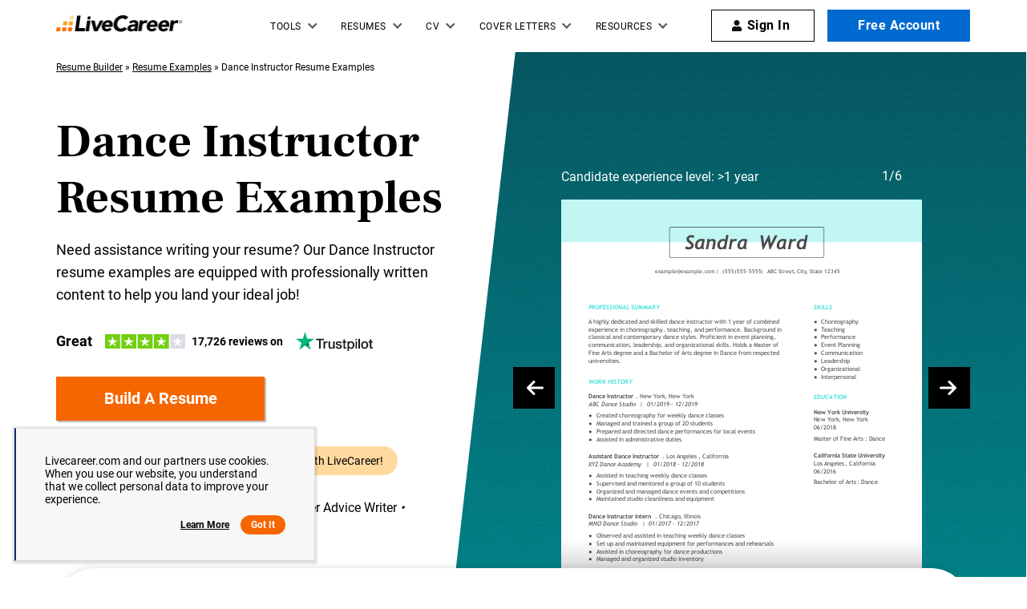

--- FILE ---
content_type: text/html
request_url: https://www.livecareer.com/resume-examples/dance-instructor
body_size: 40867
content:
<!DOCTYPE html><html lang="en-US" ><head><meta charset="UTF-8" /><meta name="viewport" content="width=device-width, initial-scale=1" /><meta http-equiv="X-UA-Compatible" content="ie=edge" /> <script>var configUrls = {"ENV":"PROD","ACC_URL":"\/\/accountsv2.livecareer.com","VISITOR_URL":"\/\/assets.livecareer.com\/visitor\/tracking-v11.js","VISITOR_PRCD":"RWZ","VISITOR_FLAG":1,"VISITOR_PORTALCD":"LCA","CCPA_FLAG":1,"CCPACL_FLAG":1,"GDPR_BANNER_TEXT":{"eu":"Livecareer.com uses cookies as well as our third-party affiliates. No personal data is collected through cookies until you opt in to create your resume.","us":"Livecareer.com and our partners use cookies. When you use our website, you understand that we collect personal data to improve your experience."},"GDPR_LEARN_MORE_URL":{"eu":"\/privacy-policy","us":"\/privacy-policy"},"GDPR_LEARN_MORE_TEXT":"Learn more","PREFETCH_PORTAL_DESKTOP_URL":"https:\/\/assets.livecareer.com\/blobcontent\/lca\/scripts\/desktop\/prefetchscript.js","PREFETCH_PORTAL_MOBILE_URL":"https:\/\/assets.livecareer.com\/blobcontent\/lca\/scripts\/mobile\/prefetchscript.js","PREFETCH_BUILDER_RESOURCES_URL":"https:\/\/assets.livecareer.com\/blobcontent\/letter\/common\/scripts\/mpcl_prefetch_next_desktop.prod.js","PREFETCH_BUILDER_RESOURCES_MOBILE_URL":"https:\/\/assets.livecareer.com\/blobcontent\/letter\/common\/scripts\/mpcl_prefetch_next_mobile.prod.js","FRESHCHAT_FLAG":0,"SALESFORCE_FLAG":1,"JOB_SEARCH_EB_API":"https:\/\/www.livecareer.com\/eb","JOB_SEARCH_EB_JS_API":"https:\/\/www.livecareer.com\/jsg","BASE_URL":"https:\/\/www.livecareer.com","GTAG_SEND_TO":"G-TEPPBW8QXP","ASSETS_URL":"https:\/\/assets.livecareer.com"};</script><link href="//fonts.googleapis.com" rel="preconnect" crossorigin><link rel="preload" href="https://fonts.gstatic.com/s/frankruhllibre/v12/j8_36_fAw7jrcalD7oKYNX0QfAnPUwvA9JfGhA.woff2" as="font" type="font/woff" crossorigin="anonymous"><link rel="preload" href="https://fonts.gstatic.com/s/roboto/v30/KFOmCnqEu92Fr1Mu4mxK.woff2" as="font" type="font/woff" crossorigin="anonymous"><link rel="preload" href="https://fonts.gstatic.com/s/roboto/v30/KFOlCnqEu92Fr1MmWUlfBBc4.woff2" as="font" type="font/woff" crossorigin="anonymous"><style>@font-face {font-family: "Frank Ruhl Libre";font-style: normal;font-weight: 400;font-display: swap;src: url(https://fonts.gstatic.com/s/frankruhllibre/v12/j8_w6_fAw7jrcalD7oKYNX0QfAnPW7Dl4Q.woff2) format("woff2");unicode-range: U+0000-00FF, U+0131, U+0152-0153, U+02BB-02BC, U+02C6, U+02DA, U+02DC, U+2000-206F, U+2074, U+20AC, U+2122, U+2191, U+2193, U+2212, U+2215, U+FEFF, U+FFFD;}@font-face {font-family: "Frank Ruhl Libre";font-style: normal;font-weight: 700;font-display:swap;src: url(https://fonts.gstatic.com/s/frankruhllibre/v12/j8_36_fAw7jrcalD7oKYNX0QfAnPUwvA9JfGhA.woff2) format("woff2");unicode-range: U+0000-00FF, U+0131, U+0152-0153, U+02BB-02BC, U+02C6, U+02DA, U+02DC, U+2000-206F, U+2074, U+20AC, U+2122, U+2191, U+2193, U+2212, U+2215, U+FEFF, U+FFFD;}@font-face {font-family: "Roboto";font-style: normal;font-weight: 400;font-display: swap;src: url(https://fonts.gstatic.com/s/roboto/v30/KFOmCnqEu92Fr1Mu4mxK.woff2) format("woff2");unicode-range: U+0000-00FF, U+0131, U+0152-0153, U+02BB-02BC, U+02C6, U+02DA, U+02DC, U+2000-206F, U+2074, U+20AC, U+2122, U+2191, U+2193, U+2212, U+2215, U+FEFF, U+FFFD;}@font-face{font-family:Roboto;font-style:normal;font-weight:700;font-display:swap;src:url(https://fonts.gstatic.com/s/roboto/v30/KFOlCnqEu92Fr1MmWUlfBBc4.woff2) format("woff2");unicode-range:U+0000-00FF,U+0131,U+0152-0153,U+02BB-02BC,U+02C6,U+02DA,U+02DC,U+2000-206F,U+2074,U+20AC,U+2122,U+2191,U+2193,U+2212,U+2215,U+FEFF,U+FFFD}</style><link rel="preload" href="https://assets.livecareer.com/blob/common/scripts/splashMetrics.min.js?v=latest" as="script"><link rel="preload" href="https://assets.livecareer.com/blob/common/scripts/splashEventStream.min.js?v=latest" as="script"><script type = "text/javascript">var userCountry,analyticsConsent,adConsent,seocheck=!0,isIE=/MSIE|Trident/.test(window.navigator.userAgent);function u(e){return/(?:^|\.)?(qa|reg|stg|www)\./i.test(location.hostname)?/^(?:https?:)?\/\//i.test(e)?e:"https://assets.livecareer.com"+("/"===e.charAt(0)?e:"/"+e):e}function loadScript(e){var t=document.createElement("script");return t.setAttribute("type","text/javascript"),t.setAttribute("src",u(e)),document.head.appendChild(t),t}function loadStyle(e){var t=document.head,n=document.createElement("link");return n.type="text/css",n.rel="stylesheet",n.href=u(e),t.appendChild(n),n}function readCookie(e){for(var t=e+"=",n=document.cookie.split(";"),r=0;r<n.length;r++){for(var o=n[r];" "==o.charAt(0);)o=o.substring(1,o.length);if(0==o.indexOf(t))return o.substring(t.length,o.length)}return null}function getUrlParameter(e){for(var t=window.location.href.slice(window.location.href.indexOf("?")+1).split("&"),n=0;n<t.length;n++){var r=t[n].split("=");if(r[0]==e)return r[1]}return""}function look_up_service_call(){var e=new XMLHttpRequest;e.open("GET","/lcapp/ajax-call/ajax_call.php",!0),e.onload=function(){if(this.status>=200&&this.status<400){var e=JSON.parse(this.response);userCountry=e.countryCode.toLowerCase()}else userCountry="us"},e.send()}window.NodeList&&!NodeList.prototype.forEach&&(NodeList.prototype.forEach=Array.prototype.forEach);if(""==(userCountry=getUrlParameter("testcountry").toLowerCase())){for(var nameEQ="testcountry=",ca=document.cookie.split(";"),i=0;i<ca.length;i++){for(var c=ca[i];" "==c.charAt(0);)c=c.substring(1,c.length);0==c.indexOf(nameEQ)&&(userCountry=c.substring(nameEQ.length,c.length))}if(""==userCountry){var x=readCookie("x-georegion");if(null!=x){var t=(x=x.split(","))[1].toLowerCase();userCountry=t}else {var ajaxRequest=new XMLHttpRequest;ajaxRequest.open("HEAD","/lcapp/ajax-call/geo.php",!0),ajaxRequest.send(),ajaxRequest.onreadystatechange=function(){if(this.readyState==this.HEADERS_RECEIVED){var e=ajaxRequest.getResponseHeader("x-geo-header");if(null!=e){var t=(e=e.split(","))[1].split("=")[1].toLowerCase();userCountry=t}else look_up_service_call()}}}}}else document.cookie="testcountry="+userCountry.toUpperCase()+";path=/;domain="+document.domain.slice(document.domain.indexOf(".")).replace(/\//g,"");function cta_click(e="",t=""){setTimeout(function () {return gtag("event","cta_click",{cta_location:t,cta_text:e,send_to:configUrls.GTAG_SEND_TO}),!0}.bind(this), 0);}</script><script type = "text/javascript">function checkXdeviceType(){var device=readCookie("x-device-type"); if (["desktop", "tablet", "mobile"].includes(device)){return device;}else{ return false;}}function checkIsMobile(){var device = checkXdeviceType();if (device === "mobile"){return true;}else{return null==navigator.userAgent.match(/iPad/i)&&/Android|webOS|iPhone|iPad|iPod|BlackBerry|Windows Phone/i.test(navigator.userAgent)}}var isMobile = checkIsMobile();</script><script type="text/javascript">function loadDynamicScriptFileAsync(n, t) { return new Promise(function (i, e) { try { var o = document.createElement("script"); o.src = n, o.onload = i, o.async = null == t || null == t || t, o.onerror = function (n) { e(n, o) }; var r = document.getElementsByTagName("script")[0]; r.parentNode.insertBefore(o, r) } catch (n) { e(n) } }) }

    function InitializeMetricsForPage(e,f,a){(null==a|| void 0==a)&&(a={useDevJs:!1}),(""==a.commonScriptsUrl|| void 0==a.commonScriptsUrl)&&(a.commonScriptsUrl="https://assets.livecareer.com"+"/blob/common"),(""==a.clientEventsAPIUrl|| void 0==a.clientEventsAPIUrl)&&(a.clientEventsAPIUrl=location.protocol+"//"+location.host+"/clientevents");var c=a.commonScriptsUrl+"/scripts/splashEventStream"+(!0==a.useDevJs?"":".min")+".js?v="+(void 0==a.besVer?"latest":a.besVer),d=a.commonScriptsUrl+"/scripts/splashMetrics"+(!0==a.useDevJs?"":".min")+".js?v="+(void 0==a.muVer?"latest":a.muVer),b=[];b.push(loadDynamicScriptFileAsync(c,!0)),b.push(loadDynamicScriptFileAsync(d,!0)),Promise.all(b).then(function(){var b=MetricsUtil.ClassInitializers.getNewConfigurationObject(a.MuCfg);b.Value_PortalCD=e,b.Value_ProductCD=f,b.splashEventsUrl=c,b.useForcePushForAllEvents=void 0==a.useForcePushForAllEvents||a.useForcePushForAllEvents,b.SplashConfig.AjaxDetails.eventsPostEndpointUrl=a.clientEventsAPIUrl+"/"+b.SplashConfig.AjaxDetails.eventsPostEndpointUrl,MetricsUtil.initializeAsync(window,b)})}

    var addParamsData={MuCfg:{enableWebVitals:true}};
    InitializeMetricsForPage("LCA", "RWZ",addParamsData);</script> <script type="text/javascript">var vstrScript = loadScript("//assets.livecareer.com/visitor/tracking-v11.js");
            vstrScript.onload = function () {
                productCd = "RWZ";
                portalCd  = "LCA";
                includeUseragent = true;
                includeGeolocation = false;
                isRewriteConfigured = true;
                try {
                    TS.Track(productCd, portalCd, includeUseragent, includeGeolocation, isRewriteConfigured,"/",true);
                } catch (err) {
                    //console.log("visitor error: "+err)
                }
            };</script><script type="text/javascript">var y = Math.floor((Math.random() * 10) + 1);
            var x = y % 5;
            if (x == 0){loadScript("/lcapp/themes/livecareer/js/wp-lc-nr.js")}</script><link rel="preload" as="image" media="(min-width: 768px)" href="/lcapp/uploads/2024/11/dance-instructor-1-year-template-small.svg"><link rel="preload" as="image" href="https://www.livecareer.com/lcapp/themes/livecareer/images/logo.png"> <!-- Search Engine Optimization by Rank Math PRO - https://rankmath.com/ --><title>6 Great Dance Instructor Resume Examples | LiveCareer</title><meta name="description" content="Looking for professionally-written Dance Instructor resume examples? LiveCareer provides examples with the best format, template and keyword options. View now!"/><meta name="robots" content="follow, index, max-snippet:-1, max-video-preview:-1, max-image-preview:large"/><link rel="canonical" href="https://www.livecareer.com/resume-examples/dance-instructor" /><meta property="og:locale" content="en_US" /><meta property="og:type" content="website" /><meta property="og:title" content="6 Great Dance Instructor Resume Examples | LiveCareer" /><meta property="og:description" content="Looking for professionally-written Dance Instructor resume examples? LiveCareer provides examples with the best format, template and keyword options. View now!" /><meta property="og:url" content="https://www.livecareer.com/resume-examples/dance-instructor" /><meta property="og:site_name" content="LiveCareer" /><meta property="og:image" content="https://www.livecareer.com/lcapp/uploads/2020/01/MDAA-1173-RN-1200x630.jpg" /><meta property="og:image:secure_url" content="https://www.livecareer.com/lcapp/uploads/2020/01/MDAA-1173-RN-1200x630.jpg" /><meta property="og:image:width" content="1200" /><meta property="og:image:height" content="630" /><meta property="og:image:alt" content="Top-down view of hands holding a professionally formatted resume template on a wooden desk with a laptop." /><meta property="og:image:type" content="image/jpeg" /><meta property="article:published_time" content="2024-12-16T23:59:12-04:00" /><meta name="twitter:card" content="summary_large_image" /><meta name="twitter:title" content="6 Great Dance Instructor Resume Examples | LiveCareer" /><meta name="twitter:description" content="Looking for professionally-written Dance Instructor resume examples? LiveCareer provides examples with the best format, template and keyword options. View now!" /><meta name="twitter:image" content="https://www.livecareer.com/lcapp/uploads/2020/01/MDAA-1173-RN-1200x630.jpg" /><meta name="twitter:label1" content="Time to read" /><meta name="twitter:data1" content="Less than a minute" /> <script type="application/ld+json" class="rank-math-schema-pro">{"@context":"https://schema.org","@graph":[{"@type":"WebPage","@id":"https://www.livecareer.com/resume-examples/dance-instructor#webpage","url":"https://www.livecareer.com/resume-examples/dance-instructor","name":"6 Great Dance Instructor Resume Examples | LiveCareer","datePublished":"December 16, 2024","dateModified":"December 16, 2024","description":"Looking for professionally-written Dance Instructor resume examples? LiveCareer provides examples with the best format, template and keyword options. View now!","inLanguage":"en-US","isPartOf":{"@type":"WebSite","@id":"https://www.livecareer.com/resume-examples/dance-instructor#website","url":"https://www.livecareer.com/resume-examples/dance-instructor","name":"LiveCareer","inLanguage":"en-US","description":"Get trusted resume help from LiveCareer's professional writing services, expert resume writers, easy-to-use templates, resume examples and more. View now!"},"breadcrumb":{"@id":"https://www.livecareer.com/resume-examples/dance-instructor#breadcrumb"},"potentialAction":{"@type":"ReadAction","target":"https://www.livecareer.com/resume-examples/dance-instructor"},"speakable":{"@type":"SpeakableSpecification","xpath":["/html/head/title","/html/head/meta[@name='description']/@content"]}},{"@type":"BreadcrumbList","@id":"https://www.livecareer.com/resume-examples/dance-instructor#breadcrumb","itemListElement":[{"@type":"ListItem","position":"1","item":{"@id":"https://www.livecareer.com","name":"Resume Builder"}},{"@type":"ListItem","position":"2","item":{"@id":"https://www.livecareer.com/resume-examples","name":"Resume Examples"}},{"@type":"ListItem","position":"3","item":{"@id":"https://www.livecareer.com/resume-examples/dance-instructor","name":"Dance Instructor Resume Examples"}}]}]}</script> <!-- /Rank Math WordPress SEO plugin --><link rel="preload" href="/lcapp/themes/livecareer/images/featured-in-logos.svg" as="image" media="(min-width: 768px)"><style class="optimize_css_2" type="text/css" media="all">.content-block{display:block}.text-color-1{color:#FFD8A2}.text-color-2{color:#FFA019!important}.text-underlined{text-decoration:underline}.p-lr-20{padding:0 20px}.h2{font-size:4.8rem;line-height:5.8rem;font-weight:700}.joshua-industry-template .optScrlTop{background:#fff;box-shadow:0 0 5px 0 rgb(0 0 0 / 38%);width:52px;height:52px;border-radius:0;color:#000}.joshua-industry-template .optScrlTop p{font-family:'Roboto',sans-serif;font-weight:700;font-size:1.6rem;line-height:1.7rem;right:12px;bottom:6px}.joshua-industry-template .optScrlTop .fa-chevron-up{background:none;width:11px;height:11px;border:solid #000;border-width:3px 3px 0 0;transform:rotate(-45deg);top:-4px}.mvp-static-template .link-breads-sec .breadcrumb{color:#000}.mvp-static-template .link-breads-sec .breadcrumb span{color:#000}.mvp-static-template .link-breads-sec span a{color:#000}.resume-popup{position:fixed;background-color:rgba(0,0,0,.7);left:0;right:0;top:0;bottom:0;padding-top:3rem;z-index:999999;overflow-y:scroll}.resume-popup .pop-contaier{max-width:680px;margin:0 auto;text-align:center}.resume-popup .close-popup{color:#fff;float:right;font-family:cursive;background:#000;position:fixed;transform:rotate(-4deg);right:45px;font-size:2.5rem;border-radius:50%;width:40px;height:40px;text-align:center;line-height:3.5rem;cursor:pointer;border:none}.resume-popup .resume-image{margin-top:3rem}.resume-popup .resume-image img{background-color:#fff}.resume-image .page-num{display:block;font-size:1.4rem;color:#fff;margin:-1rem 0 .5rem}.resume-image .popimage{margin-bottom:4rem}body .white-bg-jt{background:#fff}h2 span[style],.h2 span[style]{color:#000!important;background:linear-gradient(to bottom,transparent 60%,#fbe7cc 60%)}body .sidebarHeader.embeddedServiceSidebarMinimizedDefaultUI,body .embeddedServiceSidebar.layout-docked .dockableContainer,body .embeddedServiceHelpButton .helpButton{right:100px!important;bottom:0!important}.editor-pad{padding-top:60px}.yellow-border{color:#000!important;background:linear-gradient(to bottom,transparent 60%,#fbe7cc 60%)}.container h2{margin-top:0}.container .h2{margin-top:0}.border-top>.container{padding-top:60px;border-top:1px solid #E0E0E0}body .container a:not(.btn){text-decoration:underline}.right-half-gradient-block-slider h1 .plus-icon{font-family:var(--global-font-family);font-weight:500}.hired-by-container.hired-by-banner{position:relative;z-index:98;margin-bottom:-50px}@media (min-width:992px) and (max-width:1024px){.hired-by-container.hired-by-banner{max-width:100%}}@media (max-width:1024px) and (min-width:768px){.hired-by-container.hired-by-banner{order:2;max-width:95%;margin:0 auto -58px auto}}@media only screen and (min-width:992px){body .container a:not(.btn):hover{text-decoration:none}}@media all and (max-width:767px){.resume-popup{padding-left:2rem;padding-right:2rem}.hired-by-container.hired-by-banner{max-width:90%;margin:0 auto -50px auto;order:2}.resume-popup .close-popup{right:12px;top:12px}.resume-image .popimage{height:433px}.resume-popup .pop-contaier .btn-primary{min-width:230px}.joshua-industry-template{padding-top:57px}.editor-pad{padding-top:50px}.h2{font-size:3.6rem;line-height:4.6rem}.mvp-static-template a.zoom{display:none}.banner-tilt-green .cv-template-glide.glide--carousel{opacity:0;visibility:hidden}.mvp-static-template .full-slider-mobile.banner-tilt-green,.mvp-static-template .stm_multi_col_img.similar-resume{padding-left:20px;padding-right:20px}}.right-half-gradient-block-slider .glide__track{overflow:hidden;position:relative}.right-slider-wrap .glide__slides{display:flex;margin:0;padding:0}.right-half-gradient-block-slider .glide__slide{list-style-type:none;padding:0 6rem}.right-slider-wrap{width:45%;z-index:9;padding-top:8rem}.right-half-gradient-block-slider{background:#f7f7f7;position:relative}.right-half-gradient-block-slider .col-wrap .col:first-child{width:100%;display:flex;align-items:center;flex-wrap:wrap;justify-content:space-between}.right-half-gradient-block-slider .intro-content{width:43%}.right-half-gradient-block-slider .img-cta-wrap{position:relative}.right-half-gradient-block-slider .img-cta-wrap img{display:block;margin-top:42px;background:#fff}.right-half-gradient-block-slider .res_name{position:absolute;top:-40px;color:#FFF;font-size:1.6rem;line-height:2.4rem}.right-half-gradient-block-slider .img-cta-wrap .btn{display:block;position:absolute;bottom:20px;left:50%;transform:translateX(-50%);width:280px;min-width:unset}.right-half-gradient-block-slider .arrow-wrap .prev{left:0}.right-half-gradient-block-slider .arrow-wrap .prev,.right-half-gradient-block-slider .arrow-wrap .next{position:absolute;top:50%}.right-half-gradient-block-slider .arrow-wrap .next{right:0}.right-half-gradient-block-slider .glide_arrow{width:52px;height:52px;background:#000;border:none;cursor:pointer}.right-half-gradient-block-slider .glide_arrow span{display:block;height:100%;position:relative}.right-half-gradient-block-slider .glide_arrow span:before{background-image:url("data:image/svg+xml,%3C%3Fxml version='1.0' %3F%3E%3Csvg viewBox='0 0 448 512' fill='%23fff' xmlns='http://www.w3.org/2000/svg'%3E%3Cpath d='M438.6 278.6l-160 160C272.4 444.9 264.2 448 256 448s-16.38-3.125-22.62-9.375c-12.5-12.5-12.5-32.75 0-45.25L338.8 288H32C14.33 288 .0016 273.7 .0016 256S14.33 224 32 224h306.8l-105.4-105.4c-12.5-12.5-12.5-32.75 0-45.25s32.75-12.5 45.25 0l160 160C451.1 245.9 451.1 266.1 438.6 278.6z'/%3E%3C/svg%3E")}.right-half-gradient-block-slider .glide_arrow span:before{content:"";position:absolute;top:50%;left:50%;transform:translate(-50%,-50%);width:24px;height:24px;background-repeat:no-repeat}.right-half-gradient-block-slider .glide_arrow.prev span:before{transform:translate(-50%,-50%) rotate(180deg)}.right-slider-wrap.glide-number .glide-number{font-size:1.6rem;line-height:1.7rem;display:inline-block;color:#fff;position:absolute;top:4px}.accountant .link-breads-sec .breadcrumb span{color:#000}.accountant .link-breads-sec span a{color:#000;cursor:pointer;font-weight:300;text-decoration:underline}.resume-banner-exp .dese-center{box-shadow:0 2px 9px 1px #00000029;background:#fff;padding:30px 80px;width:100%;position:relative;z-index:98;margin-bottom:-50px;border-radius:150px}.right-half-gradient-block-slider.resume-banner-exp{background:#fff}.resume-banner-exp .featured-in-part{display:flex;align-items:center;justify-content:center;gap:71px}.featured-in-part .brand-label{font-weight:700}.right-half-gradient-block-slider.resume-banner-exp{margin-bottom:90px}.resume-banner-exp .author-banner-block{font-size:1.6rem;line-height:3rem}.right-half-gradient-block-slider.resume-banner-exp h1{margin:0 0 1.6rem}.right-half-gradient-block-slider.resume-banner-exp .img-cta-wrap img{height:100%}.resume-banner-exp .author-banner-block{display:flex;justify-items:center;align-items:flex-start}.resume-banner-exp .jt-authors img{max-width:40px;border-radius:50%;margin-right:12px;margin-top:8px}.resume-banner-exp .cta-btn-div{margin-bottom:32px}.resume-banner-exp .right-slider-wrap{padding-top:0}.resume-banner-exp .col-wrap{padding-top:47px}.right-half-gradient-block-slider.resume-banner-exp .intro-content{padding-top:30px;align-self:flex-start}.right-half-gradient-block-slider.resume-banner-exp .col-wrap .col:first-child{align-items:flex-end}.img-cta-wrap::after{content:"";background:linear-gradient(180deg,rgba(0,0,0,.0001) 0%,rgba(0,0,0,.148913) 100%);position:absolute;bottom:0;left:0;right:0;height:37px}.resume-banner-exp .jt-authors{padding-bottom:30px}.right-half-gradient-block-slider.resume-banner-exp:before{background:linear-gradient(180deg,rgba(0,99,112,.977216) 0%,#019ba1 100%)}.right-half-gradient-block-slider.resume-banner-exp .img-cta-wrap .btn{z-index:2}@media (min-width:768px){.resume-banner-exp .featured-in-part .picture-wrapper{display:inline-flex}.right-half-gradient-block-slider .img-cta-wrap img{min-width:380px;width:100%}.right-half-gradient-block-slider.resume-banner-exp .img-cta-wrap .btn{display:none}.right-half-gradient-block-slider.resume-banner-exp .img-cta-wrap:hover .btn{display:block}.right-slider-wrap .accountant-glide{visibility:hidden}.right-slider-wrap .accountant-glide.glide--carousel{visibility:visible}}@media only screen and (min-width:992px){.right-half-gradient-block-slider.resume-banner-exp:after{width:56%}.right-half-gradient-block-slider.resume-banner-exp:before{width:56%}.resume-banner-exp .right-slider-wrap{width:50%}}@media (min-width:992px) and (max-width:1024px){.resume-banner-exp .featured-in-part p.mb-0{width:130px;margin:auto;text-align:center}}@media (min-width:1400px){.intro-content .content-lg,.intro-content h1+p{padding-right:20px}}@media (max-width:992px){.right-half-gradient-block-slider.resume-banner-exp .intro-content{order:1}.resume-banner-exp .dese-center{order:2;padding:20px;max-width:95%;margin:0 auto -58px auto}.resume-banner-exp .right-slider-wrap{order:3;padding-top:106px}.resume-banner-exp .featured-in-part{gap:16px;flex-direction:column;padding:0 20px}.featured-in-part .picture-wrapper img{max-height:55px}.right-half-gradient-block-slider.resume-banner-exp{margin-bottom:10px}.right-half-gradient-block-slider.resume-banner-exp h1,.resume-banner-exp .content-lg,.resume-banner-exp .cta-btn-div{text-align:left}}@media (min-width:376px) and (max-width:450px){.right-slider-wrap{padding:5rem 5rem 0}.right-half-gradient-block-slider .img-cta-wrap .btn{margin-left:-20px}.right-slider-wrap .accountant-glide{min-width:300px}}@media (max-width:767px){.resume-banner-exp h1{font-size:4.8rem;line-height:6rem}.resume-banner-exp .col-wrap{padding-top:32px}.resume-banner-exp .content-lg{text-align:left;margin-bottom:24px}.resume-banner-exp .author-banner-block{text-align:left}.resume-banner-exp .dese-center{max-width:90%;margin:0 auto -78px auto}.resume-banner-exp .right-slider-wrap{padding-top:100px}.resume-banner-exp .btn-primary{min-width:100%}.resume-banner-exp .right-slider-wrap:after{opacity:.7;transform:rotate(-180deg)}.resume-banner-exp .right-slider-wrap{padding-left:10px;padding-right:10px}.right-half-gradient-block-slider.resume-banner-exp .arrow-wrap{padding:0 4rem}}.resume-banner-exp.build-time-odometer .section-counter{text-align:left;position:relative;margin-top:18px}.resume-banner-exp.build-time-odometer .section-counter.bottom-pill{margin-top:32px}.resume-banner-exp.build-time-odometer .section-counter .counter-box{position:relative;cursor:pointer;max-width:300px;display:inline-block;text-align:center;color:#fff;background-color:#cceff0;padding:9px 18px;border-radius:92px;overflow:hidden;margin-bottom:8px;height:auto}.resume-banner-exp.build-time-odometer .section-counter.orange-background .counter-box{background-color:#ffd99e}.resume-banner-exp.build-time-odometer .section-counter .collapse-section-counter.counter-box{max-width:100%}.resume-banner-exp.build-time-odometer .section-counter .counter-text{padding-left:16px;color:#000;max-width:calc(100% - 34px);visibility:visible;opacity:1;height:auto;line-height:1.5rem;font-size:14px;margin-bottom:0;overflow:hidden}@media (min-width:360px){.resume-banner-exp.build-time-odometer .section-counter .counter-box{height:48px}.resume-banner-exp.build-time-odometer .section-counter .counter-text{height:30px}.resume-banner-exp.build-time-odometer .section-counter .collapse-section-counter.counter-box{max-width:300px}.resume-banner-exp.build-time-odometer .section-counter.bottom-pill{margin-top:24px}.resume-banner-exp.build-time-odometer .bottom-pill .counter-box{margin-bottom:16px}.resume-banner-exp.build-time-odometer .cta-btn-div{margin-bottom:24px}}@media (min-width:768px){.resume-banner-exp.build-time-odometer .section-counter .counter-box,.resume-banner-exp.build-time-odometer .section-counter .counter-text{transition:all 0.6s linear}.resume-banner-exp.build-time-odometer .section-counter .counter-box{max-width:113px}.resume-banner-exp.build-time-odometer .section-counter .counter-text{max-width:0;visibility:hidden;opacity:0}.resume-banner-exp.build-time-odometer .section-counter .collapse-section-counter .counter-text{max-width:calc(100% - 34px);visibility:visible;opacity:1}}@media (min-width:992px){.resume-banner-exp.build-time-odometer .section-counter .counter-box{padding:8px 18px;height:36px}.resume-banner-exp.build-time-odometer .section-counter .counter-text{height:15px;padding-left:12px}.resume-banner-exp.build-time-odometer .section-counter .collapse-section-counter.counter-box{max-width:432px}.resume-banner-exp.build-time-odometer .bottom-pill .counter-box{margin-bottom:18px}.resume-banner-exp.build-time-odometer .section-counter.bottom-pill{margin-top:32px}.resume-banner-exp.build-time-odometer .cta-btn-div{margin-bottom:32px}}.build-time-odometer .odometer,.build-time-odometer .odometer{position:relative}.build-time-odometer .odometer .odometer-digit,.build-time-odometer .odometer .odometer-digit{position:relative}.build-time-odometer .odometer .odometer-digit .odometer-digit-spacer,.build-time-odometer .odometer .odometer-digit .odometer-digit-spacer{visibility:hidden}.build-time-odometer .odometer .odometer-digit .odometer-digit-inner,.build-time-odometer .odometer .odometer-digit .odometer-digit-inner{text-align:left;display:block;position:absolute;top:9%;left:-1px;right:0;bottom:0;overflow:hidden}.build-time-odometer .odometer .odometer-digit .odometer-ribbon,.build-time-odometer .odometer .odometer-digit .odometer-ribbon{display:block}.build-time-odometer .odometer .odometer-digit .odometer-ribbon-inner,.build-time-odometer .odometer .odometer-digit .odometer-ribbon-inner{display:block}.build-time-odometer .odometer .odometer-digit .odometer-value,.build-time-odometer .odometer .odometer-digit .odometer-value{display:block;transform:translateZ(0);font-weight:900}.build-time-odometer .odometer .odometer-digit .odometer-value.odometer-last-value,.build-time-odometer .odometer .odometer-digit .odometer-value.odometer-last-value{position:absolute}.build-time-odometer .odometer.odometer-animating-up .odometer-ribbon-inner,.build-time-odometer .odometer.odometer-animating-up .odometer-ribbon-inner{transition:transform 2s}.build-time-odometer .odometer.odometer-animating-up.odometer-animating .odometer-ribbon-inner,.build-time-odometer .odometer.odometer-animating-up.odometer-animating .odometer-ribbon-inner{transform:translateY(-100%)}.build-time-odometer .odometer.odometer-animating-down .odometer-ribbon-inner,.build-time-odometer .odometer.odometer-animating-down .odometer-ribbon-inner{transform:translateY(-100%)}.build-time-odometer .odometer.odometer-animating-down.odometer-animating .odometer-ribbon-inner,.build-time-odometer .odometer.odometer-animating-down.odometer-animating .odometer-ribbon-inner{transition:transform 2s;transform:translateY(0)}.build-time-odometer .section-counter .counter-box .progress-odometer{display:flex;align-items:center;justify-content:space-between;text-align:left}.build-time-odometer .section-counter .time-sec-seperator{margin-right:0;font-weight:900;color:#2f6b8f;font-size:1.75rem;font-family:"Work Sans"}.build-time-odometer .section-counter.orange-background .time-sec-seperator{color:#ff6b10}.build-time-odometer .section-counter .digit-block{padding:0 0 0 1px;display:inline-flex;margin-right:0;border-radius:2.4px;background-color:#006370;width:14.83px;height:20px;justify-content:center;align-items:center;font-family:"Frank Ruhl Libre",serif;font-size:1.75rem;line-height:2rem;margin:0 1.5px;font-weight:700}.build-time-odometer .section-counter.orange-background .digit-block{background-color:#ff6b10}.resume-banner-exp.build-time-odometer .section-counter .counter-count{white-space:nowrap;display:flex;align-items:center;height:20px}.resume-banner-exp.build-time-odometer .section-counter .digit-block:last-child{margin-right:0}@media(min-width:992px) and (max-width:1024px){.right-half-gradient-block-slider .glide__slide{padding:0}body .how-to-choose-name h6~ul,body .heading-five~ul,.how-to-choose-name h5~ul{bottom:0}body .how-to-choose-name h6,body .heading-five,.how-to-choose-name h5{bottom:90px}body .how-to-choose-name{padding-bottom:128px}}@media only screen and (max-width:991px){.right-half-gradient-block-slider .container{margin:0;padding:0;width:100%}.right-half-gradient-block-slider h1{text-align:center}.right-slider-wrap{position:relative;padding:5rem 3rem 0}.right-half-gradient-block-slider .intro-content{padding:4rem 2rem 0}.right-slider-wrap,.right-half-gradient-block-slider .res_name{text-align:center;width:100%}.right-half-gradient-block-slider .col-wrap .col:first-child{flex-direction:column}.right-slider-wrap:after{width:100%;top:0;height:100%;right:0;background-image:url(/lcapp/themes/livecareer/images/grain-texture.png);content:'';position:absolute;opacity:.4;z-index:-1}.right-slider-wrap:before{content:"";background:linear-gradient(180deg,rgba(0,99,112,.98) 0%,#019BA1 54%);width:100%;top:0;height:100%;right:0;position:absolute;z-index:-1}.right-half-gradient-block-slider .arrow-wrap{position:absolute;top:-3%;padding:0 2rem;z-index:9;width:100%;display:flex;justify-content:space-between}.right-half-gradient-block-slider .arrow-wrap .prev{left:unset}.right-half-gradient-block-slider .arrow-wrap .prev,.right-half-gradient-block-slider .arrow-wrap .next{position:static;top:unset}.right-half-gradient-block-slider .arrow-wrap .next{right:unset}.right-half-gradient-block-slider .glide_arrow{background:transparent}.right-slider-wrap.glide-number .glide-number{right:initial;text-align:center;z-index:9}.right-half-gradient-block-slider .glide_arrow{width:auto}.right-slider-wrap .glide__slides{margin-top:4rem}}@media only screen and (max-width:767px){.right-slider-wrap .accountant-glide{min-height:300px}.right-half-gradient-block-slider .intro-content{width:100%}.right-half-gradient-block-slider .col-wrap{text-align:center}.right-half-gradient-block-slider .img-cta-wrap .btn{left:initial;transform:none;margin-left:-25px;width:120%}.right-half-gradient-block-slider .img-cta-wrap .btn{left:50%;bottom:-10px;transform:translate(-50%,-50%);width:calc(100% - 24px);min-width:calc(100% - 24px);margin-left:unset}.right-half-gradient-block-slider .glide__slide{padding:0 20px;min-height:300px;width:100%;flex-shrink:0}.right-half-gradient-block-slider .intro-content h1:before{content:'';display:table;clear:both}.right-half-gradient-block-slider .intro-content .content-lg:before{content:'';display:table;clear:both}}@media only screen and (max-width:361px){.right-half-gradient-block-slider .res_name{font-size:1.4rem}}@media only screen and (min-width:992px){.right-slider-wrap.glide-number .glide-number{right:15%}.right-half-gradient-block-slider:after{width:53%;top:0;height:100%;right:0;clip-path:polygon(25% -125%,100% 0%,100% 100%,0% 100%);background-image:url(/lcapp/themes/livecareer/images/grain-texture.png);content:'';position:absolute;z-index:1;opacity:.4}.right-half-gradient-block-slider:before{content:"";background:linear-gradient(180deg,rgba(0,99,112,.98) 0%,#019BA1 54%);width:53%;top:0;height:100%;right:0;clip-path:polygon(25% -125%,100% 0%,100% 100%,0% 100%);position:absolute}.right-half-gradient-block-slider h1{margin:0 0 4rem}}@media(min-width:991px) and (max-width:1200px){.right-half-gradient-block-slider{padding-top:4rem}}@media only screen and (min-width:1280px){.right-half-gradient-block-slider .intro-content{padding-top:10rem}}@media only screen and (min-width:1366px){.right-half-gradient-block-slider .intro-content{padding-top:10rem}}@media(min-width:1600px){.right-half-gradient-block-slider{min-height:640px}}@media(min-width:767px) and (max-width:991px){.right-half-gradient-block-slider .col-wrap .col:first-child{width:100%}.right-half-gradient-block-slider .intro-content,.right-half-gradient-block-slider .glide__track{width:750px}.right-half-gradient-block-slider .glide__slide,.right-half-gradient-block-slider .arrow-wrap{top:-2%;padding:0 10rem}.right-half-gradient-block-slider .arrow-wrap .prev{left:unset}.right-half-gradient-block-slider .arrow-wrap .prev,.right-half-gradient-block-slider .arrow-wrap .next{position:static;top:unset}.right-half-gradient-block-slider .arrow-wrap .next{right:unset}}@media (min-width:991px) and (max-width:1200px){.exp-upload-button.cta-cover .btn-primary:first-child{margin-right:20px}.exp-upload-button .btn.btn-primary.btn-blue{margin:20px 0 0 0}}@media (min-width:1200px) and (max-width:1600px){.exp-upload-button.cta-cover .btn-primary{min-width:230px}}.bullet-list{margin:0;padding-left:15px}.bullet-list li{padding-left:20px;line-height:2.8rem;list-style:none;margin-bottom:10px;position:relative}.bullet-list li:before{position:absolute;content:"";width:4px;height:4px;left:0;top:13px;border-radius:100%;background:#000}.numbered-list{padding:0;margin:0;list-style:none;counter-reset:num-list;padding:40px}.numbered-list>li{margin-bottom:2rem;position:relative;padding:0 0 0 45px}.numbered-list>li:before{content:counter(num-list)'.';counter-increment:num-list;width:28px;height:28px;display:flex;border-radius:50%;color:#000;font-size:1.8rem;justify-content:center;align-items:center;font-weight:600;position:absolute;left:0;top:0}.green-colored-number-list>li:before{content:counter(num-list);background-color:#D0ECD2;border-radius:50%;color:#02883A;font-size:1.6rem;line-height:1.7rem;height:3rem;width:3rem}.red-cross-list{list-style:none}.red-cross-list li{padding-left:4rem;position:relative}.jt-loaded .red-cross-list li:before{background:url(/lcapp/themes/livecareer/images/red-cross.png)no-repeat;background-size:100% auto}.red-cross-list li:before{content:"";position:absolute;top:0;left:0;background-size:100% auto;width:29px;height:29px}.link-circle{font-size:1.6rem;background:#F7F7F7;display:inline-block;border-radius:50px;padding:7px 15px 8px;font-weight:100;margin:0 10px 15px 0;text-decoration:none!important}.list-with-bg{background:#F7F7F7;border-radius:8px;padding:30px 20px 30px 50px}.list-with-bg li{font-size:2.2rem;font-weight:700;line-height:2.8rem;margin-bottom:10px}.stm_editor .link{text-decoration:none}.stm_editor.grey-box-wrapper .space-around-box.d-flex.space-between{justify-content:space-between}.stm_editor.grey-box-wrapper .space-around-box.d-flex.space-between ul{width:50%}.stm_editor.grey-box-wrapper .space-around-box.d-flex.space-between ul li{color:#000;font-family:Roboto;font-size:1.8rem;letter-spacing:0;line-height:2.8rem;padding-left:15px;margin-bottom:5px}.stm_editor.grey-box-wrapper .space-around-box.d-flex.space-between ul li::marker{font-size:1.6rem;color:#000000c2}.grey-bg.space-around-box li{font-size:1.8rem;letter-spacing:0;line-height:2.8rem;padding-left:15px;margin-bottom:5px}.grey-bg.space-around-box.check-icon-list li{position:relative;list-style:none}.grey-bg.space-around-box.check-icon-list li:before{content:'';width:25px;height:25px;position:absolute;top:3px;left:-25px;border-radius:50%;opacity:1}.jt-loaded .grey-bg.space-around-box.check-icon-list li:before{background-image:url(/lcapp/uploads/2023/01/orange-check.png);background-repeat:no-repeat;background-position:center}.step-heading.step-wrapper .big-h3-heading{font-size:3.6rem;line-height:4.6rem}.grey-bg.space-around-box .numbered-list li{padding-left:40px}.grey-bg.space-around-box{font-size:1.6rem;color:#000000c2}.stm_editor .more-tips-text li{color:#000;font-family:Roboto;font-size:1.8rem;letter-spacing:0;line-height:2.8rem;padding-left:15px;margin-bottom:5px}.stm_editor .more-tips-text li::marker{font-size:1.6rem;color:#000000c2}.stm_editor .main-head-h4{font-size:4.8rem;line-height:5.8rem;font-weight:700;margin:40px 0}.stm_editor .center-h5{font-size:4.8rem;line-height:5.8rem;font-weight:700;text-align:center;margin:40px 0}.stm_editor .step-block .steps-h6{font-size:3.6rem;font-weight:700;line-height:4.6rem;margin-top:0;margin-bottom:3rem}.stm_editor h3.center-h3-head{font-size:4.8rem;line-height:5.8rem;font-weight:700;text-align:center;margin-bottom:39px;margin-top:0}.hobbies-versus{text-align:left}.pi-hobies-col{margin-bottom:30px;background-color:#F7F7F7;padding:34px 40px;border-radius:8px;-ms-flex-preferred-size:48%;flex-basis:48%}.pi-hobbies-wrap{display:-webkit-box;display:-ms-flexbox;display:flex;-ms-flex-flow:wrap;flex-flow:wrap;-webkit-box-pack:justify;-ms-flex-pack:justify;justify-content:space-between}.pi-hobbies-head{margin-bottom:20px;font-size:2.8rem;font-weight:700;line-height:3.8rem}.pi-hobies-sub{margin-bottom:8px;font-size:1.8rem;line-height:2.8rem;font-weight:700}.pi-hobies-col ul{margin-top:0;margin-bottom:0;padding-left:15px}.toc-tb{color:#000;letter-spacing:.56px;font-size:1.8rem}.grey-box-img{position:relative;background-color:#F7F7F7;border-radius:8px;padding:40px 40px;align-items:center;display:flex;text-align:left;margin-bottom:20px}.grey-box-img::before{content:"";background:url(/lcapp/uploads/2023/03/tipicon-img.png) no-repeat;background-position:center;width:74px;height:74px;display:block;background-repeat:no-repeat;background-size:cover;margin-right:30px}.greybox-inner{font-size:1.8rem;font-weight:700;line-height:2.8rem}.space-grey-list{border-radius:8px;padding:20px}.space-grey-list ul,.space-grey-list ol{margin:0}.space-grey-list ol li::marker{font-weight:700}.space-grey-list ol li{padding-left:10px}.sec-com-blade.p-tb-50{padding-top:8rem}body .stm_editor ul.span-email li a{margin-left:30px}.sec-com-blade .hobbies-rs-img{background:#D8F0F2;padding:50px 60px;border-radius:8px;margin-bottom:30px}.space-grey-list ul li .nametext{margin-right:20px;width:130px;display:inline-block}.emailtext{padding-left:26px}.greybg-li{padding:30px 46px}.greybg-li ul{padding-left:26px}.greybg-li ul li{padding-left:5px}.greenbg-img{padding:40px;background:#D8F0F2;margin-bottom:40px;text-align:center}.greenbg-img img{background-color:#fff;width:100%}.rsf-head{font-size:2.8rem;line-height:4.6rem;font-weight:700}.brandtoc-head{font-weight:600;font-size:1.6rem;margin-bottom:25px;display:inline-block}.grey-box-wrapper .content-toc .tocbox-white{padding:60px 100px;background-color:#fff}.checklist-spac{padding:60px 100px;border-radius:8px}.checklist-spac ul li:last-child{margin-bottom:0}.green-white-bg{background-color:#fff;padding:30px 60px}.green-white-bg p{font-size:2.2rem;line-height:3.4rem}.green-white-bg .gw-head{font-weight:700}.greybox-anchor{background:#F7F7F7;border-radius:8px;padding:30px 40px;display:flex;align-items:center;margin-bottom:30px}.greybox-anchor .col-inn{padding-left:24px}.jt-loaded .grey-box-img.redcross-icon::before{content:"";background:url(/lcapp/uploads/2023/04/SadCopy.png) no-repeat;width:160px}.jt-loaded .grey-box-img.warning-image::before{content:"";background:url(/lcapp/uploads/2023/04/Warning.png) no-repeat;width:80px}.greenbg-img.gw-img{text-align:left;border-radius:8px}.grey-box-img.redcross-icon .greybox-inner{font-weight:400}.dese-center.logo-brand-center .brand-label{font-size:1.6rem;line-height:2.4rem}.dese-center.logo-brand-center{padding-bottom:50px}.grey-bg.new-list ul{list-style-type:disc}.grey-bg.new-list ul,.grey-bg.newlist-work ul li{list-style-type:disc}.grey-bg.new-list ul li:not(:last-child){margin-bottom:20px}.btm-numb.top-tenlist .desc ol li .grey-bg.new-list ul li:last-child{margin-bottom:0}.content_wrapper.protips-c h3,.content_wrapper.protips-c p{color:#000;font-size:1.8rem}.content_wrapper.protips-c h3{font-weight:700;margin-bottom:8px}.content_wrapper.protips-c{padding-left:18px}.btm-numb.top-tenlist .desc ol li .grey-bg.new-list ul li,.btm-numb.top-tenlist .desc ol li .grey-bg.newlist-work ul li{padding-left:5px;margin-bottom:20px}.grey-bg .headtoc-color{color:#000}.btn.btn-primary.cvl-btn{min-width:350px}.btn.btn-primary.vre-btn{width:290px}.w-750.mid-pera-col{padding-bottom:30px}.msword-resume-head ul{padding:0}.msword-resume-head ul li{color:#000;font-family:Roboto;font-size:1.8rem;letter-spacing:0;line-height:2.8rem;list-style:none;position:relative;display:flex;align-items:center}.msword-resume-head ul li::before{content:'';position:absolute;background:#00B1B4;height:120px;width:1px;top:0;left:26px;z-index:1}.msword-resume-head .numberlist{display:block;height:50px;width:50px;background:#006370;text-align:center;color:#fff;font-size:2.5rem;line-height:5rem;font-weight:700;border-radius:50%;margin-right:20px;position:relative;z-index:2}.msword-resume-head .datalist{display:block;width:85%;font-weight:700}.msword-resume-head{background:#F7F7F7;padding:40px;border-radius:8px}.msword-resume-head ul li:not(:last-child){margin-bottom:55px}.msword-resume-head ul li:last-child::before{content:unset}.msword-resume-tem-list{margin-bottom:30px}.skill-list-number.resume-smry-list ul{text-align:left}.skill-list-number.resume-smry-list ul li{font-weight:400;position:relative;padding-left:34px}.skill-list-number.resume-smry-list ul li:not(:last-child){margin-bottom:20px}.skill-list-number.resume-smry-list ul li::before{content:"";width:14px;position:absolute;left:0;top:8px;height:11px;object-fit:cover}.jt-loaded .skill-list-number.resume-smry-list ul li::before{background:url(/lcapp/uploads/2023/04/check-icon.svg) no-repeat}.skill-with-icon.resume-smry-desc .skill-green-data a{color:#fff}.rs-small-head{font-size:2.8rem;line-height:3.8rem;margin-bottom:20px}.content_wrapper.protips-stm h3,.content_wrapper.protips-stm p{color:#000;font-size:1.8rem}.content_wrapper.protips-stm{padding-left:0}.content_wrapper.protips-stm h3{font-weight:700;margin-bottom:4px;margin-top:0;font-family:'Roboto',sans-serif;line-height:2.8rem}.content_wrapper.protips-stm .tip-font-update{font-weight:700;margin-bottom:4px;margin-top:0;font-family:'Roboto',sans-serif;line-height:2.8rem;color:#000;font-size:1.8rem}.headtoc-font{font-size:1.8rem;color:#000}.grey-bg.list-grey-data{padding:20px;border-radius:8px}.grey-bg.list-grey-data ul{margin:0;padding-left:20px}.grey-bg.list-grey-data ul li{padding-left:5px}.grey-bg.list-grey-data ul li:not(:last-child){margin-bottom:10px}.grey-box-wrapper .grey-bg.protips-stm-flex .icon_wrapper img{max-width:60px}.full-slider .blade-text .word-slider-para p{margin:auto;max-width:890px;font-size:1.8rem;line-height:2.8rem}.skill-example-heading.resume-headline-head .example-data h3{font-family:'Roboto',sans-serif}.list-grey-data.headline-list{padding:30px}.skill-example-heading.resume-headline-head .skill-example-heading a{padding-right:7px}.skill-example-heading.resume-headline-head .exmaple-img{display:flex;align-items:center}.grey-bg.greybg-li.joblist{padding:30px}.grey-bg.greybg-li.joblist ul{margin:0}.ss-cover-btn .btn{min-width:300px}.b-pera{font-size:2.4rem}.headingul-img li h3{margin:0;font-size:1.8rem;line-height:2.8rem;margin-bottom:10px;font-weight:700;font-family:'Roboto',sans-serif}.headingul-img li{position:relative;list-style:none;padding-left:24px}.jt-loaded .headingul-img li::before{background-image:url(/lcapp/uploads/2023/01/orange-check.png)}.headingul-img li::before{content:'';width:30px;height:30px;position:absolute;left:-18px;border-radius:50%;opacity:1;background-repeat:no-repeat;background-position:center;background-size:cover}.greenbg-img.green-yellow-pera .green-white-bg{padding:40px}.green-yellow-pera .jobad-head{font-size:3.6rem;font-weight:600;line-height:3.4rem;padding:0;margin-bottom:10px}.green-yellow-pera ul li{font-size:2.2rem;line-height:3.4rem}.green-yellow-pera ul{padding-left:28px}.green-yellow-pera ul li:not(:last-child){margin-bottom:10px}.green-yellow-pera p span,.green-yellow-pera ul li span{font-weight:600}.green-yellow-pera .jobad-header{border-bottom:1.5px solid #B9B9B980;margin-bottom:20px}.greenbg-cta{position:relative;border-radius:8px}.greenbg-cta .build-btn-cta{display:none;justify-content:center;align-items:center;position:absolute;top:0;left:0;background:#ffffff75;height:100%;width:100%}@media only screen and (min-width:992px){.greenbg-cta:hover .build-btn-cta{display:flex}}.greenbg-cta.no-overlay{margin-bottom:50px}.greenbg-cta.no-overlay .greenbg-img{margin-bottom:30px}.greenbg-cta.no-overlay .build-btn-cta{background:transparent;top:500px;left:50%;height:50px;transform:translateX(-50%)}.greenbg-cta.no-overlay .greenbg-img{border-radius:8px}@media only screen and (min-width:992px){.greenbg-cta:hover .build-btn-cta{display:flex;text-decoration:none}}h3.title-popular-resume{text-align:center;font-family:Roboto;font-size:2.8rem;line-height:3.8rem;margin:50px 0 20px}h3.title-popular-resume:first-child{margin:40px 0 20px}.grey-bg.list-grey-data .right-font-list{display:flex}.grey-bg.list-grey-data .right-font-list div{width:25%;padding-right:10px}.ul-li-checklist ul,.two-column-ul-li-checklist ul,.check-tick-list ul{padding:0;list-style:none;margin:0}.ul-li-checklist ul li,.two-column-ul-li-checklist ul li,.check-tick-list ul li{position:relative;padding-left:40px}.ul-li-checklist ul li:not(:last-child),.two-column-ul-li-checklist ul li:not(:last-child),.check-tick-list ul li:not(:last-child){margin-bottom:20px}.ul-li-checklist ul li::before,.two-column-ul-li-checklist ul li::before,.check-tick-list ul li::before{content:"";display:inline-block;position:absolute;left:9px;top:4px;transform:rotate(45deg);height:11px;width:5px;border-bottom:2px solid #02883A;border-right:2px solid #02883A;z-index:1}.ul-li-checklist ul li::after,.two-column-ul-li-checklist ul li::after,.check-tick-list ul li::after{background-color:#D8F0F2;content:"";top:0;left:0;width:25px;height:25px;border-radius:50%;position:absolute;z-index:0}.two-column-ul-li-checklist ul li{width:49%;display:inline-block;vertical-align:top}.two-column-ul-li-checklist .btn{margin-top:50px}.check-tick-list{background:#fff;padding:40px 35px;border-radius:8px;margin:auto;width:438px}.ul-li-checklist ul li::before,.two-column-ul-li-checklist ul li::before{border-bottom:2px solid #02883A;border-right:2px solid #02883A}.ul-li-checklist ul li::after,.two-column-ul-li-checklist ul li::after{background-color:#D0ECD2}.re-check-work .check-data.font-bold{font-size:2.4rem;font-weight:600;line-height:3.4rem}.greybox-text-wrapper{background-color:#f7f7f7;padding:40px;border-radius:8px;margin-bottom:20px}.greybox-text-wrapper .greybox-content{background-color:#fff;padding:40px;border:.69px solid #B9B9B9}.greybox-content .greybox-heading{font-size:2.4rem;font-weight:600;line-height:3.4rem}.greybox-content ul{margin:0;padding:0;padding-left:26px;margin-bottom:20px}.greybox-content ul li:not(:last-child){margin-bottom:10px}.greenbg-img.green-pad20{padding:20px}.greenbg-img.gw-img.green-pad20 .white-back-list{background-color:#fff;padding:20px 30px}.greenbg-img.green-pad20 ul{padding:0;margin:0;padding-left:16px}.greenbg-img.gw-img.green-pad20 ul li:not(:last-child){margin-bottom:10px}@media (max-width:767px){.stm_editor .main-head-h4{font-size:3.6rem;line-height:4.6rem;text-align:left;margin:29px 0}.stm_editor .center-h5{font-size:3.6rem;line-height:4.6rem;margin:29px 0}.stm_editor h3.center-h3-head{font-size:3.6rem;line-height:4.6rem;margin-top:0;margin-bottom:29px}.stm_editor.grey-box-wrapper .space-around-box.d-flex.space-between ul{width:100%}.stm_editor .more-tips-text .more-tips{padding-left:16px}.greenbg-cta.no-overlay .build-btn-cta{position:static;transform:none;text-align:center}h3.title-popular-resume{font-size:2.2rem;line-height:3.4rem;margin:45px 0 20px}.greenbg-cta.no-overlay .build-btn-cta .btn-primary{width:100%}.greenbg-cta.no-overlay .greenbg-img{border-radius:3.2px}.greenbg-cta.no-overlay ul{margin-bottom:30px}}.stm_editor a:not(.btn){text-decoration:underline}@media only screen and (min-width:992px){.stm_editor .link:hover{text-decoration:underline}}.stm_editor .normal-link{font-weight:400}@media only screen and (min-width:992px){.stm_editor a:not(.btn):hover{text-decoration:none}}.stm_editor+.extra-container{background:#f7f7f7}.stm_editor+.extra-container.no-bg-toc{background:#fff}.border-btm{border-bottom:1px solid #e0e0e0}.b-rad{border-radius:8px}.cv-resume-panel{display:flex;justify-content:space-between}.cv-resume-panel .panels{background:#F7F7F7;border-radius:8px;padding:40px 30px;width:48%}.cv-resume-panel .panel-icons{min-height:30px;text-align:center}.cv-resume-panel .lists{margin:0;padding-left:15px}.cv-resume-panel .lists li{padding-left:20px;line-height:2.8rem;list-style:none;margin-bottom:10px;position:relative}.cv-resume-panel .lists li:before{position:absolute;content:"";width:4px;height:4px;left:0;top:13px;border-radius:100%;background:#000}.cv-resume-panel .panels .h3,.cv-resume-panel .panels .panels-p{font-size:2.4rem;line-height:2.8rem;margin:15px 0;text-align:center;font-family:'Roboto'}.cv-resume-panel .panels .panels-p{font-weight:700}.bordered-img{border:1px solid #B9B9B9}.lists-two-cols,.lists-three-cols{display:flex;justify-content:space-between}.lists-two-cols ul{width:48%}.lists-two-cols .grey-box-wrapper .space-around-box{padding:3rem 3rem 3rem 4rem}.lists-two-cols .li-first{list-style-type:none;margin-left:-15px;margin-bottom:10px}.lists-two-cols li{list-style-type:disc}.lists-three-cols ul{width:33%}@media(min-width:768px){.mobile-show{display:none}.info-list-item{width:33.33%;padding-right:1.5rem}.resume-col{width:32%}.d-flex{display:flex;justify-content:space-between}.col-four-ul.grey-three-col>div{width:33.3%}}@media all and (min-width:1440px){.stm_editor+.extra-container>.container{width:1340px}}@media (min-width:991px){.sec-com-blade .hobbies-rs-img{margin:0 calc(-45vw + 50%);margin-bottom:30px}}@media (min-width:1400px){.sec-com-blade .hobbies-rs-img{margin:0 calc(-35vw + 50%);margin-bottom:30px}}@media all and (max-width:767px){.stm_editor.grey-box-wrapper .space-around-box.d-flex.space-between ul{margin:0}.lists-two-cols,.lists-three-cols{flex-direction:column}.lists-two-cols ul,.lists-three-cols ul{width:100%;margin-bottom:2rem}.mx-15{margin-left:15px;margin-right:15px}.list-with-bg li{font-size:2rem;line-height:2.6rem}body .mob-lr-30{margin:0 30px;padding-bottom:0}body .mob-lr-15{margin:0 15px}.stm_editor .cta-cover a{min-width:100%}.stm_editor.brands-middle-img img{min-height:184px}.cv-resume-panel{flex-direction:column}.cv-resume-panel .panels{margin-bottom:20px;padding:20px;width:100%}.grey-box-img{padding:30px 20px;align-items:center;flex-flow:column;justify-content:center;text-align:center}.grey-box-img::before{margin-right:0;margin-bottom:10px}.sec-com-blade.p-tb-50{padding-top:5rem}.space-grey-list ul,.space-grey-list ol{padding-left:20px}body .stm_editor ul.span-email li a{margin-left:0;display:block;margin-top:7px}.sec-com-blade .hobbies-rs-img{padding:14px;margin-bottom:20px}.space-grey-list ul li .nametext{margin-right:0;display:block;margin-bottom:7px}.emailtext{padding-left:0;display:block;padding-top:7px}.rsf-head{font-size:24px;line-height:36px}.greybg-li{padding:25px 36px}.greenbg-img{padding:20px;margin-bottom:30px}.greybg-li ul{padding-left:16px}.greybg-li ul li{padding-left:0}.checklist-spac{padding:20px}.greybox-anchor{padding:20px;flex-direction:column;justify-content:center;text-align:center}.greybox-anchor .col-inn{padding-left:0;padding-top:20px}.green-white-bg p{font-size:1.8rem;line-height:2.8rem}.green-white-bg{padding:20px}.grey-box-img.redcross-icon::before{width:74px;margin-bottom:20px}.brandtoc-head{display:block;text-align:center}.dese-center.logo-brand-center{padding-bottom:40px;text-align:center}.jt-loaded .grey-box-img.redcross-icon::before{width:74px}.rsf-head{font-size:2.4rem;line-height:3.6rem}.greybg-li{padding:25px 36px}.greenbg-img{padding:20px;margin-bottom:30px}.grey-bg.new-list{padding:20px}.grey-bg.proflex{display:flex;padding:20px}.jt-loaded .grey-box-img.redcross-icon::before{width:74px}.btn.btn-primary.cvl-btn{min-width:100%}.grey-bg.proflex .icon_wrapper{width:100%}.w-750.mid-pera-col{padding:0 2rem}.tenlist-subpera.grey-bg.newlist-work ul{padding-left:16px}.grey-bg.new-list ul{padding-left:30px}.btn.btn-primary.cta-mob-ful{width:100%}.msword-resume-head{padding:20px}.msword-resume-head .numberlist{height:30px;width:30px;font-size:1.3rem;line-height:3rem;margin-right:10px}.msword-resume-head ul li{align-items:flex-start}.msword-resume-head ul li:not(:last-child){margin-bottom:30px}.msword-resume-head ul li::before{height:140px;left:16px}.btn.btn-primary.cta-mob-ful{width:100%}.rs-small-head{padding:0 30px}.resume-tips .rs-small-head{padding:0}.grey-bg.protips-stm-flex .icon_wrapper img{max-width:60px;display:block;margin:auto;margin-bottom:10px}.content_wrapper.protips-stm h3{text-align:center}.content_wrapper.protips-stm .tip-font-update{text-align:center}.full-slider .word-slider-para p{max-width:100%}.four-col-lists.col-four-ul{display:block;font-size:1.8rem;width:100%}.four-col-lists.col-four-ul>div{width:100%}.four-col-lists.col-four-ul ul li{padding-bottom:10px}.skill-example-heading.resume-headline-head .example-data h3{display:inline-block;line-height:3.4rem;margin:0;padding:0}.skill-example-heading.resume-headline-head .exmaple-img{margin-right:16px;margin-top:7px;align-items:flex-start;width:40px}.list-grey-data.headline-list{padding:20px}.grey-bg.greybg-li.joblist{padding:30px}.skill-example-heading.resume-headline-head .skill-example-heading a{display:inline-block}.b-pera br{display:none}.b-pera{font-size:1.8rem}.small-h3-head{font-size:2.8rem;line-height:3.8rem;margin-bottom:20px}.two-column-ul-li-checklist ul li{width:100%}.headingul-img{padding-left:20px}.pl-15.headingul-img{padding-left:20px}.headingul-img li{padding-left:20px}.headingul-img li::before{left:-18px}.headingul-img li h3{text-align:left}.greenbg-img.green-yellow-pera .green-white-bg{padding:20px 16px}.greenbg-img.green-yellow-pera{padding:16px}.green-yellow-pera .jobad-header{margin-bottom:10px}.green-yellow-pera .green-white-bg p,.green-yellow-pera ul li{font-size:1.3rem;line-height:2rem}.green-yellow-pera .green-white-bg .jobad-header .jobad-head{font-size:1.6rem;line-height:1.3rem;margin-bottom:5px}.green-yellow-pera ul{padding-left:20px;margin:0}.green-yellow-pera .green-white-bg .gw-head{margin-bottom:5px}.green-yellow-pera .green-white-bg .jobad-header p{margin-bottom:20px}.greenbg-cta .build-btn-cta{display:block;top:92%;left:50%;background:none;transform:translate(-50%,100%);height:auto}.greenbg-img.greenbg-cta{margin-bottom:100px}.greenbg-img.greenbg-cta .btn-primary{width:100%}.two-column-ul-li-checklist ul li{width:100%}.ul-li-checklist ul li:not(:last-child),.two-column-ul-li-checklist ul li:not(:last-child){margin-bottom:12px}.check-tick-list{padding:20px;width:100%}.grey-bg.list-grey-data .right-font-list{flex-direction:column}.grey-bg.list-grey-data .right-font-list div{width:100%;padding-right:0}.grey-bg.list-grey-data .right-font-list ul li:not(:last-child){margin-bottom:5px}.grey-bg.list-grey-data .right-font-list ul li{margin-bottom:5px}h3.small-h3-head.mob-cntr{text-align:center}.ul-li-checklist ul li:not(:last-child),.two-column-ul-li-checklist ul li:not(:last-child){margin-bottom:12px}.check-tick-list{padding:20px;width:100%}.greybox-text-wrapper,.greybox-text-wrapper .greybox-content{padding:16px}.greybox-text-wrapper .greybox-subhead{font-size:7.2px;line-height:13.6px;margin-bottom:5px}.greybox-text-wrapper .greybox-content ul{padding-left:20px;font-size:7.2px;line-height:11.2px;margin-bottom:15px}.greybox-content .greybox-heading{font-size:9.6px;margin-bottom:8px;line-height:13.6px;margin-top:5px}.greybox-content ul li:not(:last-child){margin-bottom:8px}.greenbg-img.green-pad20{padding:8px}.greenbg-img.gw-img.green-pad20 .white-back-list{padding:10px 12px}.greenbg-img.green-pad20 ul{font-size:7.2px;line-height:11.2px}.greenbg-img.gw-img.green-pad20 ul li:not(:last-child){margin-bottom:6px}}.grey-box-wrapper .space-around-box{padding:3rem;list-style:none;border-radius:8px}.list-style-none{list-style:none;padding:0;margin:0}.grey-box-wrapper .numbered-list{padding:0}.grey-box-wrapper .numbered-list li{margin-bottom:10px}.grey-box-wrapper .h3{font-size:3.6rem;line-height:4.6rem}.grey-box-wrapper .pt-bold{font-size:3.6rem;line-height:4.6rem;font-weight:700;margin:0 0 1.5rem;font-family:'Frank Ruhl Libre',serif}.con-step-heading{font-size:3.6rem;line-height:4.6rem;font-weight:700;font-family:'Frank Ruhl Libre',serif;font-weight:700;margin:0 0 1.5rem}.grey-box-wrapper .h3.custom-h3{font-size:2.4rem;line-height:3.6rem;text-align:center}.grey-box-wrapper .custom-para{font-size:2.4rem;line-height:3.6rem;text-align:center;font-weight:700;font-family:'Frank Ruhl Libre',serif;margin:24px 0}.grey-box-wrapper .space-around-box.d-flex{justify-content:left}.grey-box-wrapper .space-around-box.d-flex.back-color-change{padding:0;margin:0}.grey-box-wrapper .space-around-box .h4{font-size:2.2rem;line-height:3.4rem;font-family:'Roboto',sans-serif;margin-top:1rem}.grey-box-wrapper .space-around-box .con-h4-heading{font-weight:700}.grey-box-wrapper .space-around-box br{display:block}.num-list{padding:0;margin:0;list-style:none;counter-reset:num-list;padding:40px}.num-list li{margin-bottom:2rem;position:relative;padding:0}.num-list li:before{content:counter(num-list);counter-increment:num-list;width:28px;height:28px;display:flex;font-size:1.8rem;justify-content:center;align-items:center;font-weight:600;position:absolute;color:#000;left:0;top:0}.num-list.two-column{column-count:2}.link-arrow{display:inline-block;position:relative;vertical-align:text-bottom}.link-arrow:before{content:"";display:block;width:8px;height:8px;border-top:2px solid #006AD0;border-left:2px solid #006AD0;transform:translateY(-50%) rotate(135deg);-webkit-transform:translateY(-50%) rotate(135deg);position:absolute;left:9px;margin:0 auto;bottom:0}.link-arrow:after{content:"";display:block;width:2px;height:10px;background-color:#006AD0;transform:rotate(90deg);bottom:5px;position:absolute;left:12px}.grey-box-wrapper .space-around-box .icon_wrapper img{max-width:48px}.four-col-lists .ulisting{margin:0;padding-left:15px}.space-around-box.white-four-col .col-count-2{color:#000}.space-around-box.white-four-col .numbered-list li{display:inline-block;width:100%}.check-icon-listing .headingul-img{padding-left:16px}.check-icon-listing .headingul-img li .bg-white ul li::before{content:none}.check-icon-listing .headingul-img li .bg-white ul li{list-style:disc}.pi-main-wrap{margin-bottom:10px;background-color:#F7F7F7;padding:34px 40px;border-radius:8px}.pi-hobbies-wrap.pi-new-hobbies .pi-hobies-col{margin-bottom:0;background-color:transparent;padding:0;border-radius:0}.pi-hobbies-wrap.pi-new-hobbies .see-more-font{font-size:1.6rem;line-height:2.4rem}.pi-hobbies-wrap.pi-new-hobbies .pi-hobies-col ul{padding-left:30px}.space-around-box.col-half-div .col-four-ul.grey-three-col>div{width:50%}@media all and (min-width:768px){.grey-box-wrapper .col-count-2{column-count:2}.grey-box-wrapper .space-around-box .icon_wrapper{padding-right:15px}.space-around-box.white-four-col .col-count-2{column-count:4}}@media all and (max-width:991px){.space-around-box.white-four-col .col-count-2{column-count:3}}@media all and (max-width:767px){.grey-box-wrapper .space-around-box .icon_wrapper img{max-width:48px}.mob-text-left{text-align:left}.four-col-lists{display:flex;font-size:1.6rem;flex-wrap:wrap;justify-content:space-between}.four-col-lists>div{width:50%}.back-color-change .btn{width:100%}.grey-box-wrapper .space-around-box{padding:2rem}.no-font-underline.grey-bg.space-around-box ol li{padding-left:10px;margin-left:-10px}}.grey-box-wrapper .content-toc .space-around-box{padding:4rem 7.5rem}.content-toc .content-toc-list{padding-left:0;margin-bottom:0;list-style:none;font-size:1.6rem}.content-toc .content-toc-list li{padding-left:3rem;position:relative}.content-toc .content-toc-list li a,.grey-bg.space-around-box.no-font-underline li a{text-decoration:none;font-weight:400}.content-toc .content-toc-list li:before{content:"";background:#006AD0;width:4px;height:4px;border-radius:50%;display:block;position:absolute;left:8px;top:11px}.content-toc .content-toc-list li:not(:last-child){margin-bottom:5px}.grey-box-wrapper .content-toc .padding-p{padding:6rem 10rem}@media all and (max-width:767px){body .content-toc{padding-left:30px;padding-right:30px}.grey-box-wrapper .content-toc .toc_wrap{padding:0}.content-toc ol li:not(:last-child){margin-bottom:10px}.grey-box-wrapper .content-toc{padding:0}.grey-box-wrapper .content-toc .space-around-box{padding:3rem 2rem}.grey-box-wrapper .content-toc .padding-p{padding:2rem}.space-around-box.white-four-col .col-count-2{column-count:1}.check-icon-listing .headingul-img li .orange-check-icon{font-size:2.4rem;line-height:3.6rem}.check-icon-listing .headingul-img li::before{top:5px}.check-icon-listing .headingul-img li{padding-left:26px}.check-icon-listing .headingul-img li .mob-width,.check-icon-listing .headingul-img li .pera-width{margin-left:-42px}.pi-main-wrap{padding:34px 20px}.space-around-box.col-half-div .col-four-ul.grey-three-col>div{width:100%}}.make-convincing-pitch h2{text-align:center;max-width:750px;margin:0 auto 40px}@media (min-width:1200px){.stm_two_col.make-convincing-pitch .container{max-width:962px}}.make-convincing-pitch .para-list{margin:20px auto;max-width:750px;padding:0 20px}.make-convincing-pitch .para-list p{color:#000;font-size:1.8rem;letter-spacing:0;line-height:2.8rem;margin:15px 0}.make-convincing-pitch .para-list ul{padding-left:15px}.make-convincing-pitch .para-list ul li{color:#000;font-size:1.8rem;letter-spacing:0;line-height:2.8rem;padding-left:15px;list-style:disc}.make-convincing-pitch .para-list ul li::marker{font-size:1.6rem;color:#000000c2}.make-convincing-pitch .col-wrap{display:flex;margin-top:70px}.make-convincing-pitch .col{flex-basis:48%;background-color:#fff;border-radius:8px;padding:0;position:relative;margin:0 1%}.make-convincing-pitch .check-list-details{display:flex;justify-content:space-between;margin:70px 0}.make-convincing-pitch .check-list-green{margin-right:0}.make-convincing-pitch .check-list-red{margin-left:0}.make-convincing-pitch .check-list-box{background-color:#fff;border-radius:8px;padding:40px;position:relative}.make-convincing-pitch .check-list-box h4,.make-convincing-pitch .check-list-box .heading-three,.make-convincing-pitch .check-list-box h3{color:#000;font-size:2.4rem;font-weight:700;letter-spacing:0;line-height:3.6rem;text-align:center;margin:20px 0}.make-convincing-pitch h4,.heading-three{color:#000;font-size:2.4rem;font-weight:700;letter-spacing:0;line-height:3.6rem;text-align:center;margin:30px 0}.make-convincing-pitch .check-img{position:absolute;margin:0 auto;left:0;right:0;top:-31px;text-align:center}.make-convincing-pitch .check-list-box p{color:#000;font-size:1.8rem;letter-spacing:0;line-height:2.8rem}.make-convincing-pitch ul{padding-left:10px}.make-convincing-pitch ul li{color:#000;font-size:1.8rem;letter-spacing:0;line-height:2.8rem;list-style:none;position:relative;margin-left:20px;margin-bottom:5px}.make-convincing-pitch ul li span{margin-right:20px}.make-convincing-pitch ul li span img{height:11px;width:14px}.jt-loaded .make-convincing-pitch .check-list-green ul li::before{content:url(/lcapp/uploads/2022/12/Path-92.svg)}.make-convincing-pitch .check-list-green ul li::before{position:absolute;top:0;left:-30px;height:11px;width:14px}.jt-loaded .make-convincing-pitch .check-list-red ul li::before{content:url(/lcapp/uploads/2022/12/Combined-Shape.svg)}.make-convincing-pitch .check-list-red ul li::before{position:absolute;top:0;left:-22px;height:11px;width:14px}.make-convincing-pitch .desc{margin-top:34px}.make-convincing-pitch .desc .para-list{margin:0 auto}@media (max-width:768px){.make-convincing-pitch h2{font-size:3.6rem;font-weight:700;letter-spacing:0;line-height:4.6rem;text-align:center}.make-convincing-pitch .check-list-details{display:flex;justify-content:space-between;margin:60px 10px;flex-direction:column}.stm_two_col.make-convincing-pitch .check-list-box{background:#f7f7f7;border-radius:8px;padding:20px;position:relative;margin:0}.make-convincing-pitch .check-list-box h4,.make-convincing-pitch .check-list-box .heading-three,.make-convincing-pitch .check-list-box h3{margin:20px 0}.make-convincing-pitch .col-wrap{display:flex;margin-top:30px;flex-direction:column}.make-convincing-pitch .col{flex-basis:100%;margin-top:50px}}.make-convincing-pitch .col-wrap .col{background:#f7f7f7}.make-convincing-pitch .check-list-box{background:#f7f7f7}.make-convincing-pitch .check-list-box h4,.make-convincing-pitch .check-list-box .heading-three,.make-convincing-pitch .check-list-box h3{margin:10px 0}.make-convincing-pitch .check-list-box{padding:40px}.make-convincing-pitch .check-list-box p{color:#000;font-family:Roboto;font-size:1.8rem;font-style:italic;font-weight:700;letter-spacing:0;line-height:2.8rem}.make-convincing-pitch .work-list{padding-left:0}.make-convincing-pitch .work-list li{color:#000;font-size:1.8rem;letter-spacing:0;line-height:2.8rem;list-style:disc;position:relative;margin-left:20px;margin-bottom:5px;font-style:italic}.make-convincing-pitch .work-list.check-right li{list-style:none;font-style:normal}.make-convincing-pitch .check-list-red .work-heading{margin-top:54px}.make-convincing-pitch .check-wrong{margin-bottom:18%}.make-convincing-pitch .work-list.check-wrong li{list-style:none;font-style:normal}@media (max-width:769px){.make-convincing-pitch .check-list-box{background:#f7f7f7}}@media (max-width:767px){.make-convincing-pitch .check-list-red .work-heading{margin-top:0}.make-convincing-pitch .check-list-box{background:#f7f7f7}.make-convincing-pitch .col-wrap .col{background:#f7f7f7}}</style><style class="optimize_css_2" type="text/css" media="all">:root{--black:#000;--white:#fff;--gray-10:#e0e0e0;--orange:#f56600;--orange-1:#ffa019;--yellow:#ffd8a2;--blue:#006ad0;--blue-hover:#00519E;--global-font-family:'Roboto',sans-serif;--heading-font-family:'Frank Ruhl Libre',serif;--heading-font-global:var(--global-font-family);--h1-font-size:5.8rem;--h2-font-size:4.8rem;--h1-small-font-size:4.8rem;--h2-small-font-size:4rem;--h2-small-line-height:4.8rem;--primary-btn-bg:var(--orange);--primary-btn-bg-hover:var(--orange-1);--lc-container-md-width:1170px;--lc-container-sm-width:980px;--lc-container-xs-width:780px;--lc-container-padding:15px;--lc-container-padding-mob:30px}html{font-size:62.5%}.lc-header .lc-menu .lc-dropdown button{background:transparent;border:none;text-align:left;font-family:inherit}.lc-header{background:var(--white);height:65px;position:relative;z-index:99999}.lc-header .lc-header-container{display:flex;max-width:100%;margin:0 auto;padding:0 15px;justify-content:space-between}.lc-header .lc-hamburger-icon{cursor:pointer;display:none;height:40px;width:40px;padding:12px;position:absolute;top:50%;transform:translateY(-50%)}.lc-header .lc-hamburger-icon::before,.lc-header .lc-hamburger-icon::after,.lc-header .lc-hamburger-icon span{background:var(--black);content:"";display:block;width:17px;height:3px}.lc-header .lc-hamburger-icon span,.lc-header .lc-hamburger-icon::after{margin-top:3px}.lc-header .lc-logo{flex-basis:158px;padding:19px 0 19px 0}.lc-header .lc-menu{display:flex;list-style:none;height:65px;;margin:0;padding:0;position:relative}.lc-header .lc-menu>li{position:unset}.non-crawl-link{background:none;border:none;font-family:var(--global-font-family)}.non-crawl-link.dropdown-link{width:100%;text-align:left}.lc-header .lc-menu>li a,.lc-header .lc-menu>li .list-header,.lc-header .lc-menu>li .non-crawl-link{color:var(--black);display:block;font-weight:500;font-size:1.2rem;letter-spacing:.5px;line-height:normal;text-decoration:none;cursor:pointer}.lc-header .mob-only{display:none}.lc-header .lc-menu>li>a,.lc-header .lc-menu>li>.list-header{padding:25.5px 16px;display:block;text-transform:uppercase}.lc-header .lc-sub-menu>li .menu-img-link,.lc-header .lc-sub-menu>li .menu-img-link:hover{background:none;padding:0}.lc-header .lc-menu>li.lc-dropdown>.list-header::after,.lc-header .lc-menu li.lc-sub-dropdown>a::after{border:solid #58585f;border-width:0 1.5px 1.5px 0;content:"";display:inline-block;width:6px;height:6px;margin-left:10px;transform:rotate(45deg);position:relative;top:-3px}body .resume-popup .close-popup{transform:none;font-family:none;padding-right:0}.resume-popup .close-popup:before,.resume-popup .close-popup:after{position:absolute;left:19px;content:' ';height:18px;width:3px;top:11px;background-color:#fff;border-radius:2px}.resume-popup .close-popup:before{transform:rotate(45deg)}.resume-popup .close-popup:after{transform:rotate(-45deg)}@media only screen and (min-width:768px){.lc-header .lc-menu>li:hover>a,.lc-header .lc-menu>li:hover>.list-header,.lc-header .lc-menu>li.menu-active>.list-header,.lc-header .lc-menu>li:hover>.non-crawl-link{color:var(--blue)}.lc-header .lc-menu>li:hover>a::after,.lc-header .lc-menu>li:hover>.list-header::after{border-color:var(--blue)}.lc-header .lc-menu>li.menu-active>a::after,.lc-header .lc-menu>li.menu-active>.list-header::after{color:var(--blue);border-color:var(--blue);transform:rotate(225deg);top:0}.lc-header .lc-menu>li.lc-dropdown>.list-header::after,.lc-header .lc-menu li.lc-sub-dropdown>a::after{transition:transform .3s}}.lc-header .lc-sub-menu{background:var(--white);list-style:none;visibility:hidden;opacity:0;position:absolute;top:65px;padding:0;transform:translateY(20px);transition:.3s ease;z-index:99}.lc-header .broad-menu-box .lc-sub-menu{min-width:460px}.lc-header .broad-menu-box .lc-sub-menu>li a.img-flex{display:flex;flex-wrap:wrap;padding:20px;white-space:normal}@media only screen and (min-width:768px){.lc-header .broad-menu-box .lc-sub-menu>li a.img-flex:hover{color:var(--black);text-decoration:none}.lc-header{position:sticky;top:0;z-index:99999}}.lc-header .broad-menu-box .lc-sub-menu>li a.img-flex .text-bold-wrap{width:50%}.lc-header .broad-menu-box .lc-sub-menu>li a.img-flex .text-bold-wrap .bolder-content{font-size:1.4rem;line-height:2.2rem;margin-bottom:0;position:relative;margin-top:0}@media only screen and (min-width:768px){.lc-header .broad-menu-box .lc-sub-menu>li a.img-flex:hover .text-bold-wrap .bolder-content::after{border:solid var(--blue);border-width:1.5px 0 0 1.5px}.lc-header .broad-menu-box .lc-sub-menu>li a.img-flex:hover .text-bold-wrap .bolder-content,.lc-header .broad-menu-box .lc-sub-menu>li a.img-flex:hover .text-bold-wrap .normal-content{color:var(--blue)}.lc-header .lc-sub-menu>li .mega-menu-submenu:hover p{color:var(--blue)}}.lc-header .broad-menu-box .lc-sub-menu>li a.img-flex .text-bold-wrap .normal-content{font-size:1.4rem;line-height:2rem;margin-bottom:0;margin-top:0;color:var(--black)}@media only screen and (min-width:768px){.lc-header .lc-menu>li.menu-active .lc-sub-menu{visibility:visible;opacity:1;transform:translateY(0)}}.lc-header .lc-sub-menu>li a,.lc-header .lc-sub-menu>li .non-crawl-link{padding:11.5px 15px 11.5px 8px;-webkit-transition:color .25s,background-color .25s,border-color .25s,opacity .25s;-moz-transition:color .25s,background-color .25s,border-color .25s,opacity .25s;transition:color .25s,background-color .25s,border-color .5s,opacity .25s;position:relative}.lc-header .lc-menu li.lc-sub-dropdown>a::after{transform:rotate(-45deg);position:absolute;right:10px;top:16px}@media only screen and (min-width:768px){.lc-header .lc-sub-menu>li a:hover,.lc-header .lc-sub-menu>li .non-crawl-link:hover{background:#f7f7f7;color:var(--blue)}.lc-header .lc-sub-menu>li .mega-menu-submenu:hover{background:#f7f7f7;color:var(--blue)}.lc-header .lc-sub-menu>li .mega-menu-submenu a:hover{background:transparent;color:var(--blue);text-decoration:none}.lc-header .lc-sub-menu>li .mega-menu-submenu:hover .lc-sublinks{color:var(--blue)}}.lc-header .lc-sub-dropdown{position:relative}.lc-header .lc-sub-dropdown-menu,.lc-header .lc-sub-dropdown-level-third{border:1px solid #d9d9d9;background:var(--white);display:none;min-width:190px;margin:0;padding:0;list-style:none;position:absolute;left:100%;top:0}@media only screen and (min-width:768px){.lc-header .lc-sub-dropdown:hover .lc-sub-dropdown-menu,.lc-header .lc-sub-dropdown:focus-within .lc-sub-dropdown-menu{display:block}.lc-header .lc-sub-dropdown:hover .lc-sub-dropdown-menu.lc-munu-lavel-third,.lc-header .lc-sub-dropdown:focus-within .lc-sub-dropdown-menu.lc-munu-lavel-third{display:none}.lc-header .lc-sub-dropdown.lc-dropdown-lavel-third:hover .lc-munu-lavel-third,.lc-header .lc-sub-dropdown.lc-dropdown-lavel-third:focus-within .lc-munu-lavel-third{display:block}}.lc-header .lc-menu .sign-in svg{width:14px;height:14px;position:relative;top:2px;right:6px}.lc-header .lc-mob-close-menu{display:none}.lc-header .header-svg-icon-user{fill:#3591cf;width:16px;height:17px;margin-right:5px}.lc-header .header-svg-icon{display:inline-block;vertical-align:middle}.lc-header .icon-caret{display:inline-block;fill:#46464e;margin-left:3px;width:9px;height:18px;position:relative;top:2px;transition:transform .3s;vertical-align:top}.lc-header .my-account .icon-caret{content:"";background-image:url("data:image/svg+xml,%3Csvg xmlns='http://www.w3.org/2000/svg' viewBox='0 0 32 18'%3E%3Cpath fill='%2346464e' d='M2.2,0h27.6c1.9,0,2.9,2.3,1.5,3.6L17.5,17.4c-0.8,0.8-2.2,0.8-3,0L0.6,3.6C-0.7,2.3,0.2,0,2.2,0z'/%3E%3C/svg%3E");background-size:cover;margin-left:3px;width:7px;height:4px;top:9px}.my-account .dropdown-link .header-svg-icon{width:13px;height:13px;margin-right:2px;fill:#46464e}.header-svg-icon{display:inline-block;vertical-align:middle}.lc-header .my-account .lc-sub-menu{right:15px;left:initial;min-width:136px}.lc-header .lc-menu>li.lc-dropdown.my-account>a::after{content:unset}.lc-header .widget-bell-notify .notify-listbox{z-index:2;top:58px}.lc-header .lc-menu>li.my-account>a{text-transform:capitalize}@media (min-width:768px){.lc-header a:focus,.lc-header .list-header:focus,.lc-header button:focus{outline:2px dashed #0090f0;outline-offset:-2px}}.lc-header .lc-menu>li .head-btn{background:var(--primary-btn-bg);box-shadow:2px 2px 1px 0 rgba(0,0,0,.24);color:var(--white);font-size:2rem;font-weight:700;height:50px;line-height:4.8rem;letter-spacing:.5px;padding:0;text-align:center;text-transform:capitalize}@media only screen and (min-width:768px){.lc-header .lc-sub-menu>li .head-btn:hover{background:var(--orange-1);color:var(--white)}}.lc-header .lc-sub-menu .head-btm-btn,.lc-header .lc-sub-menu .head-btm-cl{padding:10px}.lc-header .lc-sub-menu .head-btm-btn{min-width:240px}.lc-sub-menu .head-btm-cl{min-width:280px}@media only screen and (min-width:768px){.lc-header .lc-menu>li.my-account>a .first-name{max-width:75px;text-overflow:ellipsis;overflow:hidden;display:inline-block;vertical-align:middle}}@media (min-width:768px) and (max-width:1199px){.lc-header .lc-menu>li.my-account>a .first-name{display:none}}@media only screen and (min-width:1200px){.lc-header .lc-header-container{max-width:1170px}.lc-header .lc-menu>li.my-account{min-width:132px}}@media only screen and (min-width:1366px){.lc-header .lc-header-container{max-width:1250px}}@media only screen and (min-width:1600px){.lc-header .lc-header-container{max-width:1530px}}@media only screen and (max-width:1024px){.lc-header .lc-menu>li>a,.lc-header .lc-menu>li>.list-header,.lc-header .lc-menu>li>.non-crawl-link{padding:25px 5px}.lc-header .lc-sub-menu .mob-only{display:block}}@media only screen and (max-width:991px){.lc-header .lc-menu>li a,.lc-header .lc-menu>li .list-header,.lc-header .lc-menu>li .non-crawl-link{font-size:1rem;white-space:nowrap}}@media only screen and (max-width:767px){.lc-header .lc-menu>li>.list-header{width:100%}.lc-header{height:58px;position:fixed;top:0;left:0;width:100%;z-index:99999}.lc-header .lc-header-container{position:static}.lc-header .broad-menu-box .lc-sub-menu>li a.img-flex .text-bold-wrap .bolder-content::after{top:4px}.lc-header .lc-hamburger-icon{display:block}.lc-header .broad-menu-box .lc-sub-menu{min-width:100%}.lc-header .broad-menu-box .lc-sub-menu>li a.img-flex{padding:0;padding-bottom:20px}.lc-header .broad-menu-box .lc-sub-menu>li:last-child a.img-flex{padding-bottom:0}.lc-header .broad-menu-box .lc-sub-menu>li a.img-flex img{width:44%;padding-right:15px;object-fit:contain;align-self:flex-start}.lc-header .broad-menu-box .lc-sub-menu>li a.img-flex .text-bold-wrap{width:56%;white-space:normal}.lc-header .broad-menu-box .lc-sub-menu>li a.img-flex .text-bold-wrap .bolder-content,.lc-header .broad-menu-box .lc-sub-menu>li a.img-flex .text-bold-wrap .normal-content{font-size:1.1rem;line-height:1.6rem;margin-bottom:5px;margin-top:0}.lc-header .lc-logo{padding:18px 0 10px;margin:0 auto}.lc-header .nav-active .lc-logo{position:fixed;left:30px;top:12px;z-index:999;max-width:158px}.lc-header a.lc-logo:focus{z-index:999!important}.lc-header.lc-mega-menu .lc-mob-close-menu{display:block;font-size:0;position:absolute;top:20px;right:30px;width:10px;height:10px}.lc-header.lc-mega-menu .nav-active .lc-mob-close-menu{background:url("data:image/svg+xml,%3C%3Fxml version='1.0' encoding='UTF-8'%3F%3E%3Csvg width='10px' height='10px' viewBox='0 0 10 10' version='1.1' xmlns='http://www.w3.org/2000/svg' xmlns:xlink='http://www.w3.org/1999/xlink'%3E%3Ctitle%3E7BB7C0C1-CF02-45F8-A120-0C5765B1A356%3C/title%3E%3Cg id='Page-1' stroke='none' stroke-width='1' fill='none' fill-rule='evenodd'%3E%3Cg id='Navigation-Mobile' transform='translate(-292.000000, -65.000000)' fill='%23000000' fill-rule='nonzero'%3E%3Cg id='Group-14' transform='translate(49.000000, 45.000000)'%3E%3Cg id='times' transform='translate(242.999992, 20.000019)'%3E%3Cpath d='M6.06063161,5 L9.26561054,1.79501678 L9.92655867,1.13406865 C10.0240316,1.03656522 10.0240316,0.878118329 9.92655867,0.780645417 L9.219346,0.0734327473 C9.12187309,-0.0240401649 8.9634262,-0.0240401649 8.86592277,0.0734327473 L5,3.93935981 L1.13406865,0.0731275722 C1.03656522,-0.0243758574 0.878118329,-0.0243758574 0.780645417,0.0731275722 L0.0731275722,0.780309724 C-0.0243758574,0.877813154 -0.0243758574,1.03626004 0.0731275722,1.13376347 L3.93935981,5 L0.0731275722,8.86592277 C-0.0243758574,8.9634262 -0.0243758574,9.12187309 0.0731275722,9.219346 L0.780309724,9.92655867 C0.877813154,10.0240316 1.03626004,10.0240316 1.13376347,9.92655867 L5,6.06063161 L8.20497464,9.26561054 L8.86592277,9.92655867 C8.9634262,10.0240316 9.12187309,10.0240316 9.219346,9.92655867 L9.92655867,9.219346 C10.0240316,9.12187309 10.0240316,8.9634262 9.92655867,8.86592277 L6.06063161,5 Z' id='Path'%3E%3C/path%3E%3C/g%3E%3C/g%3E%3C/g%3E%3C/g%3E%3C/svg%3E") no-repeat}.lc-header .lc-right-section{position:fixed;top:0;width:293px;height:100%;background:var(--white);padding-top:70px;left:-100%;box-shadow:0 -1px 6px 0 rgb(0 0 0 / 50%);z-index:99}.lc-header .nav-active .lc-right-section{left:0}.lc-header .lc-menu>li.menu-active.menu-dropdown-active .lc-sub-menu>.mob-only a{background:#f7f7f7;color:#ffa300}.lc-right-section nav{height:100%;overflow:auto;padding:0 30px 25px 30px}.lc-header .lc-menu{display:block}.lc-header .mob-only{display:block}.lc-header .des-only{display:none}.lc-header .lc-sub-menu{border:0;display:none;visibility:visible;opacity:1;position:static;transform:translateY(0);min-width:100%}.lc-header .lc-sub-dropdown-menu,.lc-header .lc-sub-dropdown-level-third{border:0;display:none;position:static}@media only screen and (min-width:768px){.lc-header .lc-sub-dropdown:hover .lc-sub-dropdown-menu.lc-munu-lavel-third{border:0;display:none;position:static}.lc-header .lc-sub-dropdown:hover .lc-sub-dropdown-menu,.lc-header .lc-sub-dropdown:focus-within .lc-sub-dropdown-menu{display:none}}.lc-header .lc-menu>li{border-bottom:1px solid var(--gray-10)}.lc-header .lc-menu>li:nth-last-child(4){border-bottom:1px solid var(--gray-10)}.lc-header .lc-menu>li>a,.lc-header .lc-menu>li>.list-header,.lc-header .lc-menu>li>.non-crawl-link{font-size:1.4rem;font-weight:700;padding:14px 0;position:relative;text-transform:none}.lc-header .lc-menu .sign-in span{margin-left:5px}.lc-header .lc-menu .sign-in svg{right:0}.lc-header .lc-menu>li.lc-dropdown>.list-header::after,.lc-header .lc-menu>li.lc-dropdown>a::after{border-width:0 2px 2px 0;border-color:var(--black);position:absolute;top:50%;right:8px;transform:rotate(45deg) translateY(-112%);transition:none}.lc-header .lc-menu .sign-in{border-bottom:0}.lc-header .lc-menu>.lc-dropdown.menu-active .lc-sub-menu{display:block}@media only screen and (min-width:768px){.lc-header .lc-menu>li:hover>a,.lc-header .lc-menu>li:hover>.list-header,.lc-header .lc-menu>li:hover>.list-header:focus,.lc-header .lc-menu>li a:focus{color:#46464e;outline:none!important}.lc-header .lc-menu>li:hover>.non-crawl-link,.lc-header .lc-menu>li .non-crawl-link:focus{color:#46464e;outline:none!important}}.lc-header .lc-sub-dropdown.menu-active .lc-sub-dropdown-menu{display:block}.lc-header .ctf-navbar-userbar-ctnr-auth .my-account{border-bottom:none}.lc-header .ctf-navbar-userbar-ctnr-auth .my-account .lc-sub-menu{display:block}.lc-header .ctf-navbar-userbar-ctnr-auth .my-account .lc-sub-menu>li a{padding-left:0}.lc-header .ctf-navbar-userbar-ctnr-auth .my-account .lc-sub-menu>li .non-crawl-link{padding-left:0;text-transform:uppercase}.lc-header .lc-menu li.lc-sub-dropdown>a::after{border-width:0 2px 2px 0;border-color:var(--black);transform:rotate(45deg);right:auto;top:10px}.lc-header .lc-sub-menu>li a,.lc-header .lc-sub-menu>li .non-crawl-link{padding:8px 10px 8px;font-size:1.2rem}.lc-header .lc-sub-dropdown-menu>li a{padding-left:20px}.lc-header .lc-sub-dropdown.lc-dropdown-lavel-third.menu-active .lc-munu-lavel-third{display:block}.lc-header .lc-sub-dropdown-menu.lc-munu-lavel-third>li a{padding-left:30px}.lc-header .lc-menu li.menu-active>.list-header::after,.lc-header .lc-menu li.menu-active>a::after{transform:rotate(225deg);top:21px;right:0;transition:none}.lc-header .lc-menu li.lc-sub-dropdown.menu-active>a::after{top:14px}.lc-header .lc-menu>li.my-account>.navbar-userbar-link{display:none}.lc-header .lc-menu>li.my-account .lc-sub-menu{text-transform:uppercase}.lc-header .my-account .dropdown-link .header-svg-icon{width:16px;height:16px;margin-right:10px}.embeddedServiceSidebar.sidebarMaximized{height:calc(100% - 60px)!important;top:auto!important;bottom:0!important}.lc-header .lc-sub-menu .head-btm-btn,.lc-sub-menu .head-btm-cl{min-width:100%}.lc-header .lc-sub-menu .head-btm-btn,.lc-header .lc-sub-menu .head-btm-cl{padding:0;margin-top:10px}}.ctf-myaccount-li-unauth,.ctf-navbar-userbar-ctnr-unauth .unauth-hide{display:none}.widget-bell-notify{font-family:"Open Sans",Helvetica,Arial,sans-serif;display:inline-block;position:relative;padding:0}.widget-bell-notify .widget-bell-svg-icon{cursor:pointer}.widget-bell-notify .widget-bell-icon,.widget-bell-notify .widget-bell-icon-active{cursor:pointer;background-repeat:no-repeat;width:40px;height:40px;border-radius:50%;padding:11px;color:#46464e}.widget-bell-notify .widget-bell-svg-icon::after{content:" ";position:absolute;bottom:-10px;left:0;width:100%;height:20px}@-moz-document url-prefix(){.ratings{font-family:"Segoe UI Symbol","Arial Unicode MS","Helvetica Neue",sans-serif}}.ratings{position:relative;display:inline-block;z-index:1}.aggrte{font-size:34px;width:100%;color:gold;overflow:hidden}.fill{position:absolute;top:0;width:0;word-wrap:normal}.fstar:before{content:"\2606";font-style:normal;font-size:34px;cursor:pointer}.rate{unicode-bidi:bidi-override;direction:rtl;text-align:left}@media screen and (min-width:767px){.ratings .rate,.ratings:not(._d):not(:focus):hover .aggrte{display:none}.ratings:not(._d):not(:focus):hover .rate{display:block}.fstar:not(:focus):hover:before,.fstar:not(:focus):hover~.fstar:before{content:"\2605";font-style:normal;font-size:34px}}@media screen and (max-width:767px){.aggrte.rate{top:0;position:absolute;z-index:99}}#brcount,#brtitle,#brtitle_jt{display:block;font-size:15px}#brtitle_jt{text-transform:uppercase}.btn-primary.btn-blue{background:#006ad0;margin:0 0 0 20px}.btn-primary.btn-transparent{background:transparent;box-shadow:none;border:1px solid #fff;margin:0 0 0 20px}@media only screen and (min-width:1200px){.btn-primary.btn-blue:hover,.btn-primary.btn-blue:active{background:#00519e}.btn-primary.btn-transparent:hover,.btn-primary.btn-transparent:active{opacity:.85}}@media (max-width:767px){.btn-primary.btn-blue,.btn-primary.btn-transparent{margin:20px 0 0 0}}@media only screen and (min-width:1200px){.btn-primary.btn-transparent:hover,.btn-primary.btn-transparent:active{opacity:.85;background:none}}.lc-mega-menu.lc-header .lc-menu>li>.list-header{padding-left:16px;padding-right:16px}.lc-mega-menu.lc-header .broad-menu-box .lc-sub-menu{min-width:852px;display:flex;flex-wrap:wrap;border:1px solid #B9B9B9;border-top:none;overflow-y:auto;left:20px;max-height:calc(100vh - 78px);border-radius:0 0 8px 8px}.lc-mega-menu .lc-sub-menu li{flex-basis:50%}.lc-mega-menu.lc-header .broad-menu-box .lc-sub-menu>li a.img-flex{display:flex;flex-wrap:wrap;padding:16px;white-space:normal}.lc-mega-menu.lc-header .broad-menu-box .lc-sub-menu>li a.img-flex img{padding-right:16px;width:35%}.lc-mega-menu.lc-header .bolder-content{margin-bottom:4px}.lc-mega-menu .lc-menu-links.lc-sub-menu{min-width:950px;display:flex;flex-wrap:wrap;border:1px solid #B9B9B9;border-top:none;left:23px;overflow-y:auto;max-height:calc(100vh - 78px);border-radius:0 0 8px 8px}.lc-mega-menu .lc-menu-links .lc-menu-left-list{display:flex;flex-wrap:wrap;column-gap:8px;row-gap:0;flex-basis:67%}.lc-mega-menu .lc-menu-two-part{flex-basis:48%}.lc-mega-menu .mega-menu-submenu{position:relative;padding:16px 16px 16px 74px}.lc-mega-menu .mega-menu-submenu:last-child{padding-bottom:24px}.lc-mega-menu .mega-menu-heading .menu-list-icon{position:relative;left:-48px;top:1px}.lc-mega-menu .mega-menu-heading .lc-sublinks-heading{position:absolute;width:100%;height:100%;left:0;top:0;z-index:2;padding:0}.lc-mega-menu .lc-sublinks{position:relative;left:74px;top:18px;font-weight:700;font-size:1.4rem;line-height:2rem}.lc-mega-menu .mega-menu-submenu p{margin:0;margin-top:-26px;font-weight:400;font-size:1.4rem;line-height:2rem;color:var(--black)}.lc-mega-menu .lc-sub-menu li.lc-menu-right-list{flex-basis:33%;border-left:1px solid #E0E0E0;padding-left:30px;padding-right:30px;margin-bottom:8px;padding-bottom:10px}.lc-mega-menu.lc-header .lc-menu-right-list .bolder-content{margin-bottom:0;font-weight:700;font-size:1.4rem;line-height:2rem;margin-top:4px;color:var(--black)}.lc-mega-menu.lc-header .lc-menu-right-list .normal-content{margin-top:0;margin-bottom:20px;font-weight:400;font-size:1.4rem;line-height:2rem;color:var(--black)}.lc-mega-menu.lc-header .lc-menu-right-list .head-btm-btn{padding:0}.lc-mega-menu .lc-sub-menu.lc-menu-links.resources-menu{min-width:681px}.lc-mega-menu .lc-menu-links.resources-menu .lc-menu-left-list{flex-basis:100%}@media (max-width:767px){.lc-mega-menu.lc-header .lc-menu>li>.list-header{padding:16px 0}.lc-mega-menu.lc-header .broad-menu-box .lc-sub-menu{min-width:auto;border:none;left:0;flex-direction:column;display:none;overflow:hidden}.lc-mega-menu.lc-header .broad-menu-box .lc-sub-menu>li a.img-flex .text-bold-wrap{width:56.5%}.lc-mega-menu.lc-header .broad-menu-box .lc-sub-menu>li a.img-flex{padding:0}.lc-mega-menu .lc-sub-menu li{flex-basis:100%;margin-bottom:16px;padding-right:4px}.lc-mega-menu.lc-header .broad-menu-box .lc-sub-menu>li a.img-flex .bolder-content::after{border:solid var(--black);border-width:1.5px 0 0 1.5px;content:"";display:inline-block;width:5px;height:5px;margin-left:3px;transform:rotate(133deg);position:absolute;top:5px;transition:none;right:auto;font-weight:700}.lc-mega-menu.lc-header .broad-menu-box .lc-sub-menu>li a.img-flex img{padding-right:12px;width:43%}.lc-mega-menu .lc-menu-links.lc-sub-menu{min-width:auto;padding-bottom:0;border:none;flex-direction:column;border:0;max-height:fit-content;display:none;left:0}.lc-mega-menu .lc-menu-links .lc-menu-left-list{flex-basis:100%;flex-direction:column;column-gap:0;margin-bottom:0;position:relative;top:-8px}.lc-mega-menu .lc-menu-two-part{flex-basis:100%}.lc-mega-menu .lc-sub-menu.lc-menu-links.resources-menu{min-width:auto}.lc-mega-menu .mega-menu-submenu{position:relative;padding:0}.lc-mega-menu .mega-menu-heading .menu-list-icon{display:none}.lc-mega-menu .mega-menu-heading .lc-sublinks-heading{position:unset;padding:8px 0}.lc-mega-menu .lc-sublinks{position:unset;font-weight:400;font-size:1.1rem;line-height:1.6rem}.lc-mega-menu .mega-menu-submenu p{display:none}.lc-mega-menu .mega-menu-submenu:last-child{padding-bottom:0}.lc-mega-menu .lc-sub-menu li.lc-menu-right-list{flex-basis:100%;border-left:none;margin-bottom:0;padding:0 0 44px}.lc-mega-menu.lc-header .lc-menu-right-list .bolder-content{margin-bottom:4px;margin-top:10px}.lc-mega-menu.lc-header .lc-menu-right-list .normal-content{font-size:1.1rem;line-height:1.6rem}}@media (min-width:1025px) and (max-width:1440px){.lc-mega-menu.lc-header .lc-menu-links.lc-sub-menu{left:-36px}}@media (min-width:1441px) and (max-width:1600px){.lc-mega-menu.lc-header .lc-menu-links.lc-sub-menu{left:-70px}}@media (min-width:1601px) and (max-width:1919px){.lc-mega-menu.lc-header .lc-menu-links.lc-sub-menu{left:-16px}}@media (min-width:992px) and (max-width:1024px){.lc-mega-menu.lc-header .broad-menu-box .lc-sub-menu{left:-85px}.lc-mega-menu.lc-header .lc-menu-links.lc-sub-menu{left:-147px}}@media (min-width:768px) and (max-width:991px){.lc-mega-menu.lc-header .broad-menu-box .lc-sub-menu{left:-129px;min-width:750px}.lc-mega-menu .lc-menu-links.lc-sub-menu{min-width:768px;gap:0;left:auto;right:0}.lc-mega-menu .lc-menu-links .lc-menu-left-list{flex-basis:60%}.lc-mega-menu .lc-sub-menu li.lc-menu-right-list{flex-basis:34%;padding-left:10px;padding-right:2px;margin-left:40px}}@media (min-width:768px) and (max-width:800px){.lc-mega-menu.lc-header .broad-menu-box ul.lc-sub-menu{left:-121px}.lc-mega-menu.lc-header .lc-menu-links.lc-sub-menu{min-width:754px;right:-6px}}.resource-template-default .lc-header.lc-mega-menu,.resource-template-default .lc-header.lc-mega-menu li,.resource-template-default .lc-header.lc-mega-menu a,.resource-template-default .lc-header.lc-mega-menu p,.resource-template-default .lc-header.lc-mega-menu span{font-family:var(--global-font-family)}.resource-template-default .lc-mega-menu .mega-menu-submenu p,.category-resources .lc-mega-menu .mega-menu-submenu p{margin-top:-18px;color:var(--black)}.single-author-page .lc-mega-menu .mega-menu-submenu p{margin-top:-18px}.page-template-view-all-template .lc-header.lc-mega-menu,.page-template-view-all-template .lc-header.lc-mega-menu li,.page-template-view-all-template .lc-header.lc-mega-menu a,.page-template-view-all-template .lc-header.lc-mega-menu p,.page-template-view-all-template .lc-header.lc-mega-menu span{font-family:var(--global-font-family)}@media(min-width:768px){.resource-template-default .lc-header .lc-sub-menu>li .mega-menu-submenu:hover p,.category-resources .lc-header .lc-sub-menu>li .mega-menu-submenu:hover p{color:var(--blue)}}.jt-page .lc-header.lc-mega-menu,.jt-page .lc-header.lc-mega-menu li,.jt-page .lc-header.lc-mega-menu a,.jt-page .lc-header.lc-mega-menu p,.jt-page .lc-header.lc-mega-menu span{font-family:var(--global-font-family)}.jt-page .lc-mega-menu .mega-menu-submenu p,.page-template-job-description-new-industry-template-2018 .lc-mega-menu .mega-menu-submenu p{margin-top:-18px;color:var(--black)}.page-template-default .lc-header.lc-mega-menu,.page-template-default .lc-header.lc-mega-menu li,.page-template-default .lc-header.lc-mega-menu a,.page-template-default .lc-header.lc-mega-menu p,.page-template-default .lc-header.lc-mega-menu span{font-family:var(--global-font-family)}.page-template-job-description-new-industry-template-2018 .lc-header.lc-mega-menu,.page-template-job-description-new-industry-template-2018 .lc-header.lc-mega-menu li,.page-template-job-description-new-industry-template-2018 .lc-header.lc-mega-menu a,.page-template-job-description-new-industry-template-2018 .lc-header.lc-mega-menu p,.page-template-job-description-new-industry-template-2018 .lc-header.lc-mega-menu span{font-family:var(--global-font-family)}@media (min-width:1025px) and (max-width:1440px){.jt-page .lc-mega-menu.lc-header .lc-menu-links.lc-sub-menu,.resource-template-default .lc-mega-menu.lc-header .lc-menu-links.lc-sub-menu,.page-template-default .lc-mega-menu.lc-header .lc-menu-links.lc-sub-menu,.page-template-view-all-template .lc-mega-menu.lc-header .lc-menu-links.lc-sub-menu,.page-template-job-description-new-industry-template-2018 .lc-mega-menu.lc-header .lc-menu-links.lc-sub-menu{left:-44px}}@media(min-width:768px){.jt-page .lc-header .lc-sub-menu>li .mega-menu-submenu:hover p,.page-template-job-description-new-industry-template-2018 .lc-header .lc-sub-menu>li .mega-menu-submenu:hover p{color:var(--blue)}.page-template-job-description-new-industry-template-2018 .lc-header .lc-sub-menu>li .head-btn:hover{background:var(--orange-1);color:var(--white);text-decoration:none}.page-template-job-description-new-industry-template-2018 .lc-header .lc-sub-menu>li .mega-menu-submenu a:focus{text-decoration:none}.page-template-job-description-new-industry-template-2018 .lc-mega-menu.lc-header .lc-menu-right-list .bolder-content,.resource-template-default .lc-mega-menu.lc-header .lc-menu-right-list .bolder-content,.jt-page .lc-mega-menu.lc-header .lc-menu-right-list .bolder-content,.category-resources .lc-mega-menu.lc-header .lc-menu-right-list .bolder-content{margin-top:12px}}@media (max-width:767px){.jt-page .lc-header .lc-menu>li.lc-dropdown>.list-header::after,.page-template-default .lc-header .lc-menu>li.lc-dropdown>.list-header::after,.resource-template-default .lc-header .lc-menu>li.lc-dropdown>.list-header::after,.category-resources .lc-header .lc-menu>li.lc-dropdown>.list-header::after,.page-template-view-all-template .lc-header .lc-menu>li.lc-dropdown>.list-header::after,.page-template-job-description-new-industry-template-2018 .lc-header .lc-menu>li.lc-dropdown>.list-header::after{width:10px;height:10px}}.lc-header.lc-mega-menu .sign-in.user-link{margin:12px 0}.lc-header.lc-mega-menu .lc-menu .sign-in .non-crawl-link{font-weight:700;font-size:1.6rem;line-height:2.2rem;text-align:center;text-transform:capitalize;transition:none}.lc-header.lc-mega-menu .user-link.sign-in-btn-tertiary{margin-left:40px}.lc-header.lc-mega-menu .sign-in-btn-tertiary .non-crawl-link{border:1px solid var(--black);padding:8px 30px}.lc-header.lc-mega-menu .sign-in-btn-tertiary.user-link .non-crawl-link{color:var(--black)}.lc-header.lc-mega-menu .sign-in.user-link.sign-in-btn-blue{margin-left:16px}.lc-header.lc-mega-menu .lc-menu .sign-in-btn-blue .non-crawl-link{background:var(--blue);color:var(--white);border:1px solid var(--blue);padding:8px 37px}@media (min-width:768px){.lc-header.lc-mega-menu .sign-in-btn-tertiary.user-link .non-crawl-link:hover{color:var(--white);border:1px solid var(--black);background:var(--black);text-decoration:none}.lc-header.lc-mega-menu .sign-in-btn-tertiary.user-link .non-crawl-link:hover svg path{fill:var(--white)}.lc-header.lc-mega-menu .sign-in-btn-blue .non-crawl-link:hover{background:var(--blue-hover);color:var(--white);border:1px solid var(--blue-hover);text-decoration:none}.page-template-job-description-new-industry-template-2018 .lc-header.lc-mega-menu .sign-in.user-link a:focus,.resource-template-default .lc-header.lc-mega-menu .sign-in.user-link a:focus,.jt-page .lc-header.lc-mega-menu .sign-in.user-link a:focus,.category-resources .lc-header.lc-mega-menu .sign-in.user-link a:focus,.page-template-default .lc-header.lc-mega-menu .sign-in.user-link a:focus,.page-template-view-all-template .lc-header.lc-mega-menu .sign-in.user-link a:focus{outline-offset:3px}}@media(max-width:1024px) and (min-width:993px){.lc-header.lc-mega-menu .user-link.sign-in-btn-tertiary{margin-left:20px}.lc-header.lc-mega-menu .sign-in-btn-tertiary .non-crawl-link{padding:8px 15px}.lc-header.lc-mega-menu .lc-menu .sign-in-btn-blue .non-crawl-link{padding:8px 18px}}@media(max-width:992px) and (min-width:768px){.lc-header.lc-mega-menu .lc-menu{margin-left:20px}.lc-mega-menu.lc-header .lc-menu>li>.list-header{padding-left:8px;padding-right:8px}.lc-header.lc-mega-menu .user-link.sign-in-btn-tertiary{margin-left:16px}.lc-header.lc-mega-menu .sign-in.user-link.sign-in-btn-blue{margin-left:10px}.lc-header.lc-mega-menu .sign-in-btn-tertiary .non-crawl-link{padding:6px 10px}.lc-header.lc-mega-menu .lc-menu .sign-in-btn-blue .non-crawl-link{padding:6px 10px}.lc-header.lc-mega-menu .lc-menu .sign-in .non-crawl-link{font-size:1.4rem;line-height:2.2rem}}@media (max-width:767px){.lc-header.lc-mega-menu .user-link.sign-in-btn-tertiary{margin-left:0;margin-bottom:0;margin-top:0;padding-top:16px}.lc-header.lc-mega-menu .sign-in.user-link.sign-in-btn-blue{margin-left:0;padding-bottom:25px;margin-top:16px;margin-bottom:0}.ratings._d .aggrte.rate{display:none}}@media (min-width:1199px){.trustpilot-reviews-section .testimonial .container{max-width:1140px}}@media (max-width:767px){.trustpilot-reviews-section .testimonial .container{margin:0 15px}.trustpilot-reviews-section{padding:50px 30px 40px}}</style><style class="optimize_css_2" type="text/css" media="all">.tp-widget-xs-joshua.trustpilot-header{min-height:28px;margin-bottom:30px}.tp-widget-xs-joshua .tpilot{width:100%}.tp-widget-xs-joshua .tpilot .wrap{display:flex;font-size:18px;align-items:center;line-height:12px;width:auto}.tp-widget-xs-joshua .tpilot .ratesvg{margin:0 8px 0 16px}.tp-widget-xs-joshua .tpilot .reviews{display:flex;align-items:center;font-size:14px}.tp-widget-xs-joshua.trustpilot-header .tpilot .svg-logo{margin-left:16px}.tp-widget-xs-joshua.trustpilot-header .tpilot .summary{width:100%;color:#000;font-weight:700}.tp-widget-xs-joshua.trustpilot-header .tpilot .tp-xs{display:flex;align-items:center}.tp-widget-xs-joshua.trustpilot-green-bg .tpilot .summary{color:#fff}.tp-widget-xs-joshua.trustpilot-footer{width:230px}.tp-widget-xs-joshua.trustpilot-footer .tpilot{margin-top:24px}.tp-widget-xs-joshua.trustpilot-footer .tpilot .summary{color:#fff;font-weight:700;font-family:var(--global-font-family);width:100%}.tp-widget-xs-joshua.trustpilot-footer .tpilot .tp-xs{display:flex;flex-wrap:wrap;justify-content:center}.tp-widget-xs-joshua.trustpilot-footer .tpilot .reviews{margin-top:8px}.tp-widget-xs-joshua.trustpilot-footer .tpilot .svg-logo{margin-left:8px}.tp-widget-xs-joshua.trustpilot-footer .tpilot .reviews a{color:#FFD8A2;text-decoration:underline}.tp-widget-xs-joshua.trustpilot-footer .tpilot .reviews a:hover{text-decoration:none}@media (max-width:768px){.tp-widget-xs-joshua.trustpilot-header{height:55px}.tp-widget-xs-joshua.trustpilot-header .tpilot .tp-xs{flex-direction:column;align-items:center}.tp-widget-xs-joshua.trustpilot-header .tpilot .ratesvg{margin-right:0}.tp-widget-xs-joshua.trustpilot-header .tpilot .reviews{margin-top:8px}.tp-widget-xs-joshua.trustpilot-footer{width:100%}.tp-widget-xs-joshua.trustpilot-footer .tpilot .ratesvg{margin-right:0}}</style><style class="optimize_css_2" type="text/css" media="all">.hired-by-container{box-shadow:0 0 8px 1px rgba(0,0,0,.12);color:var(--black);background:var(--white);border-radius:56px;max-width:1140px;margin:0 auto;padding:0 44px 0 40px}.hired-by-container .hired-by-container-inner{display:flex;align-items:center;justify-content:space-between;height:98px}.hired-by-container .hired-by-label{font-weight:700;font-size:1.8rem;line-height:2.8rem;margin:0}.hired-by-container .hired-by-img-container{flex-basis:calc(100% - 155px);overflow:hidden;position:relative}.hired-by-container .hired-by-img-container::before,.hired-by-container .hired-by-img-container::after{background:linear-gradient(270deg,rgba(255,255,255,0) 13.07%,#FFFFFF 86.63%);content:"";position:absolute;left:0;top:-24px;width:72px;height:98px;z-index:1}.hired-by-container .hired-by-img-container::after{transform:rotate(-180deg);left:auto;right:0}.hired-by-container .hired-by-img-wrap{display:flex;width:max-content;animation:hired-by-animation 20s linear infinite}.hired-by-container .hired-by-img-wrap img{margin-right:80px}@keyframes hired-by-animation{0%{transform:translateX(0%)}100%{transform:translateX(-50%)}}@media (min-width:1366px){.hired-by-container{max-width:1250px}}@media (min-width:1600px){.hired-by-container{max-width:1530px}}@media (max-width:1140px){.hired-by-container{margin:0 30px}}@media (max-width:767px){.hired-by-container{padding:0 14px}.hired-by-container .hired-by-container-inner{display:block;height:102px}.hired-by-container .hired-by-label{font-size:1.2rem;padding-top:1.2rem;text-align:center}.hired-by-container .hired-by-img-container{height:40px;margin-top:4px}.hired-by-container .hired-by-img-container::before,.hired-by-container .hired-by-img-container::after{height:40px;top:0}.hired-by-container .hired-by-img-wrap{height:100%}.hired-by-container .hired-by-img-wrap img{width:auto}}</style><style class="optimize_css_2" type="text/css" media="all">.gdpr-banner{background-color:#f7f7f7;border:1px solid #ddd;position:fixed;left:0;right:0;bottom:0;z-index:999;min-height:60px}.gdpr-inner{max-width:1170px;padding:20px 20px;margin:0 auto;text-align:left;position:relative}.gdpr-banner p{margin:0;font-size:14px;margin-right:20px}.gdpr-banner p a{font-weight:600;text-decoration:underline;color:#666}@media only screen and (min-width:992px){.gdpr-banner p a:hover{color:#000}}.gdpr-inner .close{float:right;font-size:2.7rem;font-weight:700;color:#333;cursor:pointer;opacity:.8;margin-top:-11px;position:absolute;right:10px;top:21px}.gdpr-section{text-align:center}@media screen and (max-width:1023px){.gdpr-banner p{padding-right:30px}}@media screen and (max-width:767px){.gdpr-banner p{font-size:1rem;line-height:1.6rem}.gdpr-inner{padding:10px 20px}}</style><style class="optimize_css_2" type="text/css" media="all">html{font-size:62.5%}body{margin:0;font-family:var(--global-font-family);color:#000;font-size:1.6rem;overflow-x:hidden;line-height:1.625}.main-container{font-size:1.8rem;line-height:2.8rem}.h1-small-parent h1,.h1-small-parent .h1{font-size:var(--h1-small-font-size)}.lc-container-md{max-width:var(--lc-container-md-width)}.lc-container-sm{max-width:var(--lc-container-sm-width)}.lc-container-xs{max-width:var(--lc-container-xs-width)}.lc-container-md,.lc-container-sm,.lc-container-xs{padding-left:var(--lc-container-padding);padding-right:var(--lc-container-padding);margin-left:auto;margin-right:auto}h2 u{position:relative;text-decoration:none}@media (min-width:768px){a:focus:not(.lc--header a):not(.ctf-lc-ftr a):not(.skip-link),button:focus,input:focus,textarea:focus{outline:2px dashed #0090f0;outline-offset:4px;z-index:2}h2 u::before{content:"";position:absolute;background:linear-gradient(transparent 53%,rgb(251,231,204) 53%);width:100%;height:52px;bottom:0;z-index:-1}}@media (max-width:767px){h2 u{display:inline;background:linear-gradient(transparent 60%,rgb(251,231,204) 60%)}}h1,h2,h3,h4,h5,h6{font-family:var(--heading-font-family)}h1{font-size:var(--h1-font-size);font-weight:700;line-height:7rem}h2{font-size:var(--h2-font-size);line-height:5.8rem;font-weight:700}.heading-global-font h3,.heading-global-font h4,.heading-global-font h5,.heading-global-font h6{font-family:var(--heading-font-global)}.sth3{font-size:4.8rem;line-height:5.8rem;font-weight:700;text-align:center;margin-top:4.8rem;margin-bottom:4.8rem}@media (max-width:991px){.lc-container-md,.lc-container-sm,.lc-container-xs{padding-left:var(--lc-container-padding-mob);padding-right:var(--lc-container-padding-mob)}.lc-container-md .lc-container-sm,.lc-container-md .lc-container-xs{padding-left:0;padding-right:0}}@media (max-width:767px){.sth3{font-size:3.6rem;line-height:4.6rem;margin-top:3.6rem;margin-bottom:3.6rem}.h1-small-parent h1,.h1-small-parent .h1{font-size:3.6rem;line-height:4.6rem}}.three-col-green-badge .content-heading{font-size:3.6rem;line-height:4.6rem;font-weight:700;margin-top:0}.h4-slider-head{font-size:4.8rem;line-height:5.8rem;font-weight:700}h3.mt-0.h2{font-size:4.8rem;line-height:5.8rem;font-weight:700}h2 span{font-weight:700;color:var(--orange)}h3{font-size:3.6rem;font-weight:700;line-height:4.6rem}.col-3 p.h5{font-weight:700}h4{font-size:1.8rem}h5{font-size:1.6rem}*{box-sizing:border-box}p{margin:0 0 3rem}img{max-width:100%;height:auto}.footer_note{background-color:#fff}.footer_note>small{font-size:1rem;display:block;max-width:1170px;margin:0 auto;padding:3rem 2rem;color:#656565;text-align:center}.btn{display:inline-block;min-width:260px;height:55px;font-size:2rem;line-height:2.2rem;font-weight:700;text-align:center;font-family:"Roboto",sans-serif;padding:16px 15px;transition:background .5s ease-in-out;text-decoration:none;white-space:nowrap;box-shadow:2px 2px 1px 0 rgba(0,0,0,.24);text-transform:capitalize}@media (max-width:767px){.btn{transition:none}.btn-long-text{height:auto;white-space:break-spaces}}.btn-primary{color:#fff;background-color:var(--primary-btn-bg)}@media only screen and (min-width:992px){.btn-primary:active,.btn-primary:hover{background-color:var(--primary-btn-bg-hover)}.underline-link:hover{text-decoration:none}}.underline-link{text-decoration:underline}body a{color:#006AD0;cursor:pointer;text-decoration:none;font-weight:700}.blue-thin-bdr{background-color:#D8F0F2;border-radius:8px;text-align:center;padding:20px;margin-bottom:10px}.genesis-skip-link{margin:0;padding:0}.genesis-skip-link li{list-style:none;width:0;height:0}.screen-reader-shortcut{color:#ffffff!important;background-color:#424242f2;padding:8px 2rem;font-size:1.6rem;border-radius:4px;border:1px solid #fff;top:0;transition:transform 0.2s;text-align:left;overflow:hidden;left:0;position:fixed;transform:translateY(-100%);cursor:pointer;text-decoration:none}@media only screen and (min-width:992px){body .genesis-skip-link li a.screen-reader-shortcut:focus{transform:translateY(0%);outline:none;z-index:111}}a.zoom,button.zoom{position:absolute;width:67px;height:65px;top:-1px;right:-1px;border-radius:0 0 0 7px;background-color:#000;opacity:.8;padding:1rem 1.2rem 1.2rem;display:flex;justify-content:center;align-items:center;z-index:9;cursor:pointer}a.zoom span.zoom-icon,button.zoom span.zoom-icon{background-image:url("data:image/svg+xml,%3Csvg xmlns='http://www.w3.org/2000/svg' viewBox='0 0 512 512'%3E%3Cpath fill='%23fff' d='M304 192v32c0 6.6-5.4 12-12 12h-56v56c0 6.6-5.4 12-12 12h-32c-6.6 0-12-5.4-12-12v-56h-56c-6.6 0-12-5.4-12-12v-32c0-6.6 5.4-12 12-12h56v-56c0-6.6 5.4-12 12-12h32c6.6 0 12 5.4 12 12v56h56c6.6 0 12 5.4 12 12zm201 284.7L476.7 505c-9.4 9.4-24.6 9.4-33.9 0L343 405.3c-4.5-4.5-7-10.6-7-17V372c-35.3 27.6-79.7 44-128 44C93.1 416 0 322.9 0 208S93.1 0 208 0s208 93.1 208 208c0 48.3-16.4 92.7-44 128h16.3c6.4 0 12.5 2.5 17 7l99.7 99.7c9.3 9.4 9.3 24.6 0 34zM344 208c0-75.2-60.8-136-136-136S72 132.8 72 208s60.8 136 136 136 136-60.8 136-136z'/%3E%3C/svg%3E");width:28px;height:28px;display:inline-block;background-repeat:no-repeat}@media (max-width:767px){a.zoom,button.zoom{display:none}.jt-loaded a.zoom,.jt-loaded button.zoom{display:flex}}.list-style-inside{list-style-position:inside}body .bdr-btm{border-bottom:1px solid #ccc}body .bdr-top{border-top:1px solid #ccc}body .no-bdr-wrap .blade-wrap{border:none}body .p-tb-50{padding:5rem 0}body .padding-top-50{padding-top:5rem}.p-tb-50 h2{margin-top:0}body .p0{padding:0!important}body .m0{margin:0!important}.pl-15{padding-left:1.5rem}body .pb-50{padding-bottom:5rem}body .pb-0{padding-bottom:0}body .pt-0{padding-top:0}body .pt-30{padding-top:30px}body .pb-10{padding-bottom:1rem}body .pb-20{padding-bottom:2rem!important}body .pb-40{padding-bottom:4rem}body .pb-50{padding-bottom:5rem}body .pt-20{padding-top:2rem}body .p-lr-0{padding-left:0;padding-right:0}body .p-lr-30{padding-left:3rem;padding-right:3rem}body .mt-0{margin-top:0}body .mb-0{margin-bottom:0}body .mx-auto{margin-left:auto;margin-right:auto}body .pl-20{padding-left:2rem}body .mb-10{margin-bottom:1rem}body .mb-20{margin-bottom:2rem}body .mb-30{margin-bottom:3rem}.jt-blade-wrapper{padding:8rem 0}.jt-blade-wrapper h2{margin-top:0}body .grey-bg{background:#f7f7f7}body .white-bg,body .bg-white{background:#fff}.extra-container{padding:50px 0 0}.img-two-col .col-2 .image{width:50%;position:relative}.left-align{max-width:270px;display:inline-block;width:100%;margin-right:20px;padding-top:20px}.left-align h2,.left-align .categories-p{font-size:2.8rem;font-weight:400;margin-top:0;position:relative;font-family:'Roboto'}.left-align .categories-p{line-height:5.8rem}.left-align ul{list-style:none;padding:0;margin:0;padding-right:0}.left-align ul li a{display:flex;line-height:2rem;align-items:center;padding:.8rem 0;font-size:1.4rem}@media only screen and (min-width:992px){.left-align ul li a:hover{color:#db7b00;text-decoration:none!important}}.left-align ul li a img{margin-right:1.5rem;width:20px}.left-align .back-to-top>a{display:block;background:#fff;padding:1rem;margin:1rem 1rem 1rem 0;border:1px solid #d67200;border-radius:5px;font-weight:700;text-align:center;color:#d67200;font-size:2rem}.left-align .back-to-top>a::before{content:"";background:url("data:image/svg+xml,%3Csvg xmlns='http://www.w3.org/2000/svg' fill='none' height='24' stroke='%23d67200' stroke-linecap='round' stroke-linejoin='round' stroke-width='2' viewBox='0 0 24 24' width='24'%3E%3Cline x1='12' x2='12' y1='20' y2='4'/%3E%3Cpolyline points='6 10 12 4 18 10'/%3E%3C/svg%3E");width:32px;height:17px;display:inline-block;background-repeat:no-repeat}.left-align .back-to-top.affix{position:fixed;top:30px;max-width:270px}@media only screen and (min-width:992px){body .left-align .back-to-top.affix>a:hover{text-decoration:none}}.left-align .back-to-top.affix-bottom{position:absolute}.left-align .dfp img{border:1px solid #ccc;border-right:none}.left-align .affix .dfp img{border-right:1px solid #ccc}.stm-two-col-layout .desktop-ads img{border:1px solid #ccc}.right-blades{display:inline-block;vertical-align:top;width:calc(100% - 290px)}.right-blades .container{width:100%;padding:0}.right-blades span.cta-cover{text-align:center;display:block;margin:3rem 0 0}.container{padding-right:1.5rem;padding-left:1.5rem;margin-right:auto;margin-left:auto}.social-bar-hidden,ul.social-icons-bar.hide-share::before{visibility:hidden}.resume-popup{display:none}.new-modal{text-align:center;padding:90px 50px 10px 50px}.new-modal .data-cta{display:none!important}.new-modal .pop-contaier,.new-modal .wrap-sm{display:inline-block;vertical-align:top}.new-modal .details{background:#fff;text-align:left;padding:25px;max-width:430px}.new-modal .details h3{font-size:2.4rem;margin:-10px 0 10px;font-family:'Roboto';display:inline-block;vertical-align:top;margin-right:15px}.new-modal .details h3+p{margin-bottom:20px}.new-modal .details .h3{font-size:2.4rem;margin:-10px 0 10px;font-family:'Roboto';display:inline-block;vertical-align:top;margin-right:15px;font-weight:700;line-height:4.6rem}.new-modal .details .h3+p{margin-bottom:20px}.new-modal .details .btn{margin-bottom:8px;height:50px;padding:14px 15px}.new-modal.resume-popup .resume-image{margin-top:0;padding:0 40px}.new-modal.resume-popup .close-popup{right:55px;top:-49px;position:relative;padding-right:0}.new-modal .docs{background:#eee;font-weight:700;font-size:1rem;color:#303030;text-transform:uppercase;line-height:1.5rem;padding:0 7px;display:none;margin-left:10px}.new-modal.for-color .docs{display:inline-block}.new-modal .color-pick{background:#fff;width:100%;padding:0 0 25px 25px;display:flex;flex-wrap:wrap;align-items:center}.new-modal .color-pick::before{content:"COLOR";width:100%;text-align:left;position:relative;top:-10px;font-weight:700;font-size:1.4rem}.new-modal .more-color{line-height:2.5rem;font-size:2rem;text-align:center;color:#000;background:#f7f7f7;position:relative;width:25px;height:25px;cursor:pointer}.new-modal .color-hover{display:none;background:#FCF6BE;border:1px solid #B9B9B9;padding:15px;min-width:215px;text-align:left;font-weight:400;font-size:1.4rem;line-height:2rem;position:absolute;bottom:35px;left:-16px}.new-modal .color-hover:before,.new-modal .color-hover:after{content:"";position:absolute;left:20px;width:0;height:0;transform:rotate(135deg)}.new-modal .color-hover:before{bottom:-7px;border:solid #B9B9B9;border-width:14px 14px 0 0}.new-modal .color-hover:after{bottom:-6px;border:solid #FCF6BD;border-width:14px 14px 0 0}@media only screen and (min-width:992px){.new-modal .more-color:hover .color-hover{display:block}}.new-modal .color-pick>span{width:25px;height:25px;cursor:pointer}.new-modal .color-pick>span{margin-right:15px}.new-modal .color-pick>span:first-child{display:none}.footer_blade_wrapper{padding-top:3rem}.link-breads-sec{margin:0 auto;position:absolute;width:100%}.link-breads-sec span a{color:#fff;cursor:pointer;font-weight:300;text-decoration:underline}.link-breads-sec span strong{font-weight:300}.link-breads-sec.breadcrumb-dark .breadcrumb span,.link-breads-sec.breadcrumb-dark span a{color:var(--black)}@media only screen and (min-width:992px){.link-breads-sec span a:hover{text-decoration:none}}.link-breads-sec .site-inner{padding:10px 15px;max-width:1170px;margin:0 auto}.link-breads-sec::before{content:'';position:absolute;height:100%;width:100%;z-index:0;opacity:.4;top:0}.link-breads-sec .breadcrumb{font-size:1.2rem;position:relative;z-index:91}.link-breads-sec .breadcrumb span{color:#fff}.professional-writing .link-breads-sec .breadcrumb span{color:#000}.container-1140{max-width:1140px;margin:0 auto}body .text-center{text-align:center}body .text-left{text-align:left}body .text-right{text-align:right}body .bdr-btm-0{border-bottom:none}.center-h2 h2{text-align:center}@media only screen and (min-width:992px){.lc-stm .main-container a:not(.btn):hover{text-decoration:underline}}.stm-two-col-layout .content-sidebar{display:flex;flex-wrap:wrap;gap:50px;margin:0 auto;max-width:1170px;align-items:flex-start}.stm-two-col-layout .main-container{width:70%;padding:0 1rem}.sidebar-primary>.dfp.affix{position:fixed!important;top:0}.stm-two-col-layout .sidebar{width:300px}.stm-two-col-layout h1{margin-bottom:1rem}.stm-two-col-layout .main-container .container{margin:0;width:unset;padding:0;max-width:100%}.stm-two-col-layout .stm_faq .content-wrap{margin:0}.visible-xs{display:none}.stm-two-col-layout aside.sidebar{padding-top:3rem}.visitor-model{background:rgba(74,74,74,.78);position:fixed;left:0;right:0;top:60px;bottom:0;z-index:999;text-align:center;padding:1rem;display:none}.visitor-model .model-container{max-width:1100px;position:relative;background:#fff;border-radius:10px;box-shadow:0 2px 4px rgba(0,0,0,.1);background-color:#fafafa;max-height:100%;margin:0 auto;overflow-y:auto}.visitor-model .model-header img{max-height:165px}.visitor-model h2{color:#494e4f;font-family:"Montserrat",sans-serif;font-size:2.4rem;font-weight:400;letter-spacing:-.19px;margin:2rem 0;line-height:2.8rem}.visitor-model p{color:#494e4f;font-family:"Montserrat",sans-serif;font-size:2.4rem;font-weight:600;letter-spacing:-.19px;margin-bottom:1.5rem;line-height:2.8rem}.visitor-model .ctas a{display:block;margin:0 auto}.visitor-model .ctas a:first-child::after{content:'';background:url(/lcapp/themes/livecareer/images/flag.png);display:inline-block;width:31px;height:20px;margin-left:.9rem;position:relative;top:3px}.visitor-model .ctas a:last-child{color:#949494;font-family:"Montserrat",sans-serif;font-size:1.2rem;font-weight:500;text-decoration:underline;margin-top:1.8rem;display:inline-block}.visitor-model .btn{max-width:300px;white-space:normal;font-weight:600;text-decoration:none}.visitor-model .btn-primary{font-size:1.6rem;padding:1.4rem 1.6rem}.visitor-model .model-content{padding-bottom:3rem}.visitor-model .model-content ul{max-width:435px;margin:0 auto 2rem;list-style:none}.visitor-model .model-content ul li{position:relative;text-align:left;color:#494e4f;font-family:"Montserrat",sans-serif;font-size:2rem;font-weight:500;letter-spacing:-.14px;padding-left:1.3rem}.visitor-model .model-content ul li::before{content:'';background-image:url("data:image/svg+xml,%3Csvg xmlns='http://www.w3.org/2000/svg' viewBox='0 0 512 512'%3E%3Cpath fill='%23d67200' d='M173.898 439.404l-166.4-166.4c-9.997-9.997-9.997-26.206 0-36.204l36.203-36.204c9.997-9.998 26.207-9.998 36.204 0L192 312.69 432.095 72.596c9.997-9.997 26.207-9.997 36.204 0l36.203 36.204c9.997 9.997 9.997 26.206 0 36.204l-294.4 294.401c-9.998 9.997-26.207 9.997-36.204-.001z'/%3E%3C/svg%3E");width:15px;height:15px;display:inline-block;position:absolute;left:-18px;top:9px;background-repeat:no-repeat}.visitor-model .model-content ul li:not(:last-child){margin-bottom:1rem}.visitor-model .model-header span{position:absolute;right:27px;top:0;color:#fff;font-size:3.8rem;font-weight:600;text-shadow:0 0 6px #000;cursor:pointer}body button[embeddedService-chatHeader_chatHeader]{padding:0 5px 10px}.container-750 .container,.w-750{max-width:750px;padding:0}.footer-head-p{font-size:4.8rem;line-height:5.8rem;font-weight:700;font-family:'Frank Ruhl Libre',serif}.p-tb-50 .footer-head-p,.p-tb-50 .categories-p{margin-top:0}.content-toc .categories-p{font-size:1.8rem;line-height:1.8rem;font-weight:600;margin:0 0 20px;font-family:'Roboto',sans-serif}@media all and (min-width:768px){.container{width:750px}.ctf-navbar-userbar-ctnr-unauth .ctf-navbar-ctnr{padding-right:1.5rem!important}.ctf-header-logo-ctnr{padding:1.9rem 1rem 1.8rem 1.5rem}}@media all and (min-width:992px){.container{width:970px}header .ctf-header-logo img{width:155px;height:22px}}@media all and (min-width:1200px){.container{width:1170px}.stickey-ad{display:none}}@media only screen and (min-width:1366px){.container{width:1250px}.link-breads-sec .site-inner{max-width:1250px}}@media all and (min-width:1600px){.container{width:1530px}.link-breads-sec .site-inner{max-width:1530px}}@media all and (max-width:991px){.main-container .trustpilot-widget iframe{min-height:290px!important}}@media all and (max-width:768px){.new-modal .details{display:none}.new-modal{text-align:center;padding:50px 20px 10px 20px}.new-modal.resume-popup .resume-image{padding-right:0}.new-modal.resume-popup .close-popup{right:0;top:-16px}}@media all and (max-width:767px){.center-h2.left-h2-in-mobile h2{text-align:left}.search_resume.ipad{display:none}.joshua-template{padding-top:57px}.link-breads-sec .site-inner{padding:10px 30px}html{overflow-x:hidden}body.lc-stm{padding-top:4.8rem}h1{font-size:3.6rem;line-height:4.6rem}h2{font-size:3.6rem;line-height:4.6rem}h3.mt-0.h2{font-size:3.6rem;line-height:4.6rem;text-align:center}.h4-slider-head{font-size:3.6rem;line-height:4.6rem}.content-heading{font-size:3.6rem;line-height:4.6rem}.left-align .back-to-top.affix{max-width:100%}.ctf-ftr-container,.right-blades{width:100%}.main-container h1 br,.main-container h2 br{display:none}.extra-container{padding:0}.left-align{max-width:100%;margin:0;margin-bottom:2rem;padding-top:0}.left-align h2,.left-align .categories-p{font-size:1.8rem;text-transform:uppercase;border:1px solid #b9b9b9;margin:0;padding:5px 15px;background:#fff}.left-align .categories-p{line-height:4.6rem}.left-align ul{background:#fff;border:1px solid #b9b9b9;padding:10px 0;max-height:205px;overflow:auto}.left-align ul li a{padding:6px 15px;color:#000}.left-align .back-to-top>a,.left-align .back-to-top>#js-add-affix{display:none}.testimonial .container{padding:0}.stm_resume_grid .resume-type{position:relative}.mob-slider a.zoom,.mob-slider button.zoom{width:43px;height:43px}.mob-slider a.zoom span.zoom-icon,.mob-slider button.zoom span.zoom-icon{width:28px;height:28px}.left-align .toc-links h2,.left-align .toc-links ul,.left-align .toc-links .categories-p{display:none}.left-align .toc-links.affix{position:fixed;top:48px;width:100%;left:0;right:0;background-color:#fff;z-index:10;border-bottom:1px solid #d4d4d4}.left-align .toc-links.affix.open ul{display:block;max-height:300px;overflow:auto}.left-align h2::after,.left-align .categories-p::after{content:"";background:url("data:image/svg+xml,%3Csvg xmlns='http://www.w3.org/2000/svg' viewBox='0 0 256 512'%3E%3Cpath fill='%23000000' d='M119.5 326.9L3.5 209.1c-4.7-4.7-4.7-12.3 0-17l7.1-7.1c4.7-4.7 12.3-4.7 17 0L128 287.3l100.4-102.2c4.7-4.7 12.3-4.7 17 0l7.1 7.1c4.7 4.7 4.7 12.3 0 17L136.5 327c-4.7 4.6-12.3 4.6-17-.1z'/%3E%3C/svg%3E") no-repeat;width:20px;height:35px;display:inline-block;background-repeat:no-repeat;position:absolute;right:17px;top:14px}.left-align .toc-links.affix h2,.left-align .toc-links.affix .categories-p{display:block;padding:.8rem 1.5rem;margin-top:10px}.mini-resume a.zoom,.mini-resume button.zoom{display:none}.stickey-ad{position:fixed;bottom:0;height:auto;z-index:999;background-color:#fff;left:0;right:0;padding:.6rem 0;box-shadow:0 0 5px 2px #b1adad;text-align:center;font-size:1.2rem;display:none}.stickey-ad .hide-ad{position:absolute;right:0;top:-24px;background:#fff;padding:.3rem 1rem 0 .5rem;box-shadow:-3px -3px 5px 0 #b1adad;height:26px}.stickey-ad .center-ad{margin:0 auto}.visible-xs,.visible-sm{display:inline!important}.hidden-xs{display:none!important}.hide-ad i.fa.fa-times{display:block;width:18px;height:5px;color:#000;content:'';background:#000;position:relative;top:7px;transform:rotate(45deg)}.hide-ad i.fa.fa-times::before{content:'';width:18px;height:5px;background:#000;display:block;transform:rotate(90deg)}.stm-two-col-layout .main-container{width:100%;padding:0}.stm-two-col-layout .content-sidebar{gap:0}.stm-two-col-layout aside.sidebar{display:none}.visitor-model .model-container{top:50%;transform:translateY(-50%)}.visitor-model h2{font-size:1.4rem;padding:0 2rem;line-height:2rem;font-weight:400;margin:1.6rem 0 1.9rem;letter-spacing:-.1px}.visitor-model h2 br{display:none}.visitor-model p{font-size:1.4rem;font-weight:600;letter-spacing:-.1px;line-height:2rem}.visitor-model .btn{max-width:262px;padding:1.2rem 1.3rem;font-size:1.4rem}.model-content ul{max-width:310px}.visitor-model .model-content ul{max-width:275px;margin:0 auto 2.7rem}.visitor-model .model-content ul li{font-size:1.2rem}.visitor-model .ctas a:last-child{font-size:1rem}.visitor-model .model-header span{right:15px;top:10px;font-size:2rem}.h2-left-mb h2{text-align:left}.h2-left-mb h2>br{display:none}.mob-container-padding-30 .container{padding-left:0;padding-right:0}.mob-container-padding-30>.container{padding-left:30px;padding-right:30px}body .mob-p-lr-0{padding-left:0;padding-right:0}.mob-cta-100 .btn{width:100%}}@media only screen and (max-width:1024px){.container-750 .container{padding:0 30px}}#fc_frame,#fc_frame.fc-widget-small{bottom:60px!important;right:17px!important}@media only screen and (max-width:767px){#fc_frame,#fc_frame.fc-widget-small{bottom:70px!important;right:2px!important}}@media only screen and (max-width:520px){div .er-suggestion-sm{background:transparent;z-index:0}.er-suggestion-sm .er-dummy-search-box .er_search_button_dummy{border:none}}.ctf-navbar-ctnr{position:relative}.show-icon .mini-resume,.four-cols-white .img-wrapper,.three-col-description.white-bg .img-wrapper{position:relative}@media only screen and (min-width:991px){.er-suggestions{left:55%!important;top:50px!important;transform:translateX(-50%)!important}}@media only screen and (max-width:1199px){.search-close,.search-cl{right:-175px}}body .sec-head-h2,body .brdr-btm-grey{padding-top:60px;padding-bottom:0}@media only screen and (max-width:767px){.jt-blade-wrapper{padding:5rem 0}body .sec-head-h2,body .brdr-btm-grey{padding-top:50px}}@media only screen and (max-width:767px){.glide-mob-slider .image,.mob-no-slider .image,.hover-cta{position:relative}}@media only screen and (max-width:991px){.content-block{display:inline}}@media all and (min-width:768px){.show-on-mobile{display:none}.er-suggestions{position:fixed!important;transition:transform 0.3s ease-in-out}}@media all and (max-width:767px){.show-on-dt{display:none}}.link-yellow{color:#FFD8A2}</style><link rel="alternate" type="application/rss+xml" title="LiveCareer RSS" href="https://www.livecareer.com/rss" /><link rel="icon" href="https://www.livecareer.com/lcapp/themes/livecareer/images/favicon.ico" /><meta name="msvalidate.01" content="BC37EC3ED4E511F734BF7D5BDCD35895" /><meta name="msvalidate.01" content="EB8F25374AF68CE52A7745764247CCE9" /><style>.popup-model .close-model{ position: relative; z-index: 999; }</style><style>.skip-link { color: #ffffff!important; background-color: #424242f2; padding: 8px 20px; font-size: 14px; border-radius: 4px; border: 1px solid #fff; z-index: 9999; top: 0; transition: transform 0.2s; text-align: left; overflow: hidden; left: 0; position: fixed; transform: translateY(-100%); cursor:pointer; text-decoration:none; } @media only screen and (min-width: 992px) { a.skip-link:active, a.skip-link:focus, a.skip-link:hover { transform: translateY(0%); outline:none; text-decoration:none; z-index: 999999; } }</style></head><body class="page-id-7459 dance-instructor mvp-static-template joshua-template    ribbon-header"><a class="skip-link screen-reader-text" href="#livecareer-content">Skip to content</a><header class="lc-header lc-mega-menu"><div class="lc-header-container ctf-navbar-userbar-ctnr-unauth"><div class="lc-hamburger-icon"> <span></span></div> <a href="/" class="lc-logo"><img src="/lcapp/themes/livecareer/images/logo.png" width="318" height="42" alt="LiveCareer Resume Builder logo" style="aspect-ratio: 318/42" /></a><div class="lc-right-section"> <span class="lc-mob-close-menu">close</span> <nav aria-label="navigation"><ul class="lc-menu"><li class="lc-dropdown js-dropdown auth-hide broad-menu-box"> <button class="list-header" aria-label="Resume builder" aria-haspopup="true" aria-expanded="false">Tools</button><ul class="lc-sub-menu"><li> <a href="/" class="img-flex"> <img class="img-hover" src="[data-uri]" data-src="/lcapp/themes/livecareer/images/header/menu-resume-builder.png" alt="Resume Builder" width="134" height="80" style="aspect-ratio: 134/80"><noscript><img class="img-hover" src="/lcapp/themes/livecareer/images/header/menu-resume-builder.png"  alt="Resume Builder" width="134" height="80" style="aspect-ratio: 134/80"></noscript><div class="text-bold-wrap"><p class="bolder-content"><strong>Resume Builder</strong></p><p class="normal-content">Build a job-winning resume in under 15 minutes!</p></div> </a></li><li> <a href="/cover-letter/builder" class="img-flex" > <img class="img-hover" src="[data-uri]" data-src="/lcapp/themes/livecareer/images/header/menu-coverletter-builder.png" alt="cover letter builder" width="134" height="80" style="aspect-ratio: 134/80"><noscript><img class="img-hover" src="/lcapp/themes/livecareer/images/header/menu-coverletter-builder.png"  alt="cover letter builder" width="134" height="80" style="aspect-ratio: 134/80"></noscript><div class="text-bold-wrap"><p class="bolder-content"><strong>Cover Letter Generator</strong></p><p class="normal-content">Write a cover letter that will get you noticed.</p></div> </a></li><li> <a href="/cv/builder" class="img-flex" > <img class="img-hover" src="[data-uri]" data-src="/lcapp/themes/livecareer/images/header/menu-cv-maker.png" alt="cv maker" width="134" height="80" style="aspect-ratio: 134/80"><noscript><img class="img-hover" src="/lcapp/themes/livecareer/images/header/menu-cv-maker.png"  alt="cv maker" width="134" height="80" style="aspect-ratio: 134/80"></noscript><div class="text-bold-wrap"><p class="bolder-content"><strong>CV Maker</strong></p><p class="normal-content">Create a detailed CV with the help of our CV Maker.</p></div> </a></li><li> <a id="lcresumereview" href="/resume/check" class="img-flex"> <img class="img-hover" src="[data-uri]" data-src="/lcapp/themes/livecareer/images/header/menu-ats-checker.png" alt="ats checker" width="134" height="80" style="aspect-ratio: 134/80"><noscript><img class="img-hover" src="/lcapp/themes/livecareer/images/header/menu-ats-checker.png"  alt="ats checker" width="134" height="80" style="aspect-ratio: 134/80"></noscript><div class="text-bold-wrap"><p class="bolder-content"><strong>ATS Resume Checker</strong></p><p class="normal-content">Check your resume and make sure it gets to a recruiter.</p></div> </a></li></ul></li><li class="lc-dropdown js-dropdown auth-hide"> <button class="list-header" aria-label="Resumes" aria-haspopup="true" aria-expanded="false">Resumes</button><ul class="lc-sub-menu lc-menu-links"><li class="lc-menu-left-list"><div class="lc-menu-two-part"><div class="mega-menu-submenu"><div class="mega-menu-heading"> <span class="menu-list-icon"> <img class="img-hover mega-menu-hover" src="[data-uri]" data-src="/lcapp/themes/livecareer/images/header/word-choice.svg" alt="word choice" width="34" height="40" style="aspect-ratio: 34/40"><noscript><img class="img-hover mega-menu-hover" src="/lcapp/themes/livecareer/images/header/word-choice.svg"  alt="word choice" width="34" height="40" style="aspect-ratio: 34/40"></noscript> </span> <a class="lc-sublinks-heading" href="/resume-examples" aria-label="Resume Examples"> <span class="lc-sublinks">Resume Examples</span> </a></div><p>Sort through our resume examples and get inspiration for yours.</p></div><div class="mega-menu-submenu"><div class="mega-menu-heading"> <span class="menu-list-icon"> <img class="img-hover mega-menu-hover" src="[data-uri]" data-src="/lcapp/themes/livecareer/images/header/resume-template.svg" alt="resume template" width="34" height="40" style="aspect-ratio: 34/40"><noscript><img class="img-hover mega-menu-hover" src="/lcapp/themes/livecareer/images/header/resume-template.svg"  alt="resume template" width="34" height="40" style="aspect-ratio: 34/40"></noscript> </span> <a class="lc-sublinks-heading" href="/resume-templates" aria-label="Resume Template"> <span class="lc-sublinks">Resume Templates</span> </a></div><p>Use our resume templates to easily create a job-winning resume.</p></div></div><div class="lc-menu-two-part"><div class="mega-menu-submenu"><div class="mega-menu-heading"> <span class="menu-list-icon"> <img class="img-hover mega-menu-hover" src="[data-uri]" data-src="/lcapp/themes/livecareer/images/header/resume-format-icon.svg" alt="resume format icon" width="34" height="40" style="aspect-ratio: 34/40"><noscript><img class="img-hover mega-menu-hover" src="/lcapp/themes/livecareer/images/header/resume-format-icon.svg"  alt="resume format icon" width="34" height="40" style="aspect-ratio: 34/40"></noscript> </span> <a class="lc-sublinks-heading" href="/resume/formats" aria-label="Resume Formats"> <span class="lc-sublinks">Resume Formats</span> </a></div><p>Find out what resume format works best for you!</p></div><div class="mega-menu-submenu"><div class="mega-menu-heading"> <span class="menu-list-icon"> <img class="img-hover mega-menu-hover" src="[data-uri]" data-src="/lcapp/themes/livecareer/images/header/how-to-write-resume.svg" alt="how to write" width="34" height="40" style="aspect-ratio: 34/40"><noscript><img class="img-hover mega-menu-hover" src="/lcapp/themes/livecareer/images/header/how-to-write-resume.svg"  alt="how to write" width="34" height="40" style="aspect-ratio: 34/40"></noscript> </span> <a class="lc-sublinks-heading" href="/resources/resumes/how-to/write/8-simple-steps" aria-label="How to Write a Resume"> <span class="lc-sublinks">How to Write a Resume</span> </a></div><p>Learn how to write a professional resume from beginning to end.</p></div></div></li><li class="lc-menu-right-list"><div class="lc-mega-menu-right"><div  class="img-flex"> <a href="/build-resume" rel="nofollow" class="menu-img-link"> <img class="img-hover" src="[data-uri]" data-src="/lcapp/themes/livecareer/images/header/resume-builder-image.png" alt="Resume Builder" width="338" height="168" style="aspect-ratio: 338/168"><noscript><img class="img-hover" src="/lcapp/themes/livecareer/images/header/resume-builder-image.png"  alt="Resume Builder" width="338" height="168" style="aspect-ratio: 338/168"></noscript> </a><div class="text-bold-wrap"><p class="bolder-content"><strong>Resume Builder</strong></p><p class="normal-content">Create your resume step-by-step with our Resume Builder.</p></div></div><div class="head-btm-btn"><a class="head-btn" role="button" href="/build-resume" rel="nofollow">Build my resume</a></div></div></li></ul></li><li class="lc-dropdown js-dropdown auth-hide"> <button class="list-header" aria-label="CV" aria-haspopup="true" aria-expanded="false">CV</button><ul class="lc-sub-menu lc-menu-links"><li class="lc-menu-left-list"><div class="lc-menu-two-part"><div class="mega-menu-submenu"><div class="mega-menu-heading"> <span class="menu-list-icon"> <img class="img-hover mega-menu-hover" src="[data-uri]" data-src="/lcapp/themes/livecareer/images/header/word-choice.svg" alt="word choice" width="34" height="40" style="aspect-ratio: 34/40"><noscript><img class="img-hover mega-menu-hover" src="/lcapp/themes/livecareer/images/header/word-choice.svg"  alt="word choice" width="34" height="40" style="aspect-ratio: 34/40"></noscript> </span> <a class="lc-sublinks-heading" href="/cv/examples" aria-label="CV Examples"> <span class="lc-sublinks">CV Examples</span> </a></div><p>Peruse our CV examples and make a top-notch CV of your own.</p></div><div class="mega-menu-submenu"><div class="mega-menu-heading"> <span class="menu-list-icon"> <img class="img-hover mega-menu-hover" src="[data-uri]" data-src="/lcapp/themes/livecareer/images/header/resume-template.svg" alt="CV template" width="34" height="40" style="aspect-ratio: 34/40"><noscript><img class="img-hover mega-menu-hover" src="/lcapp/themes/livecareer/images/header/resume-template.svg"  alt="CV template" width="34" height="40" style="aspect-ratio: 34/40"></noscript> </span> <a class="lc-sublinks-heading" href="/cv/templates" aria-label="CV Templates "> <span class="lc-sublinks">CV Templates</span> </a></div><p>Select a CV template and edit it to make the best CV possible.</p></div></div><div class="lc-menu-two-part"><div class="mega-menu-submenu"><div class="mega-menu-heading"> <span class="menu-list-icon"> <img class="img-hover mega-menu-hover" src="[data-uri]" data-src="/lcapp/themes/livecareer/images/header/resume-format-icon.svg" alt="resume format icon" width="34" height="40" style="aspect-ratio: 34/40"><noscript><img class="img-hover mega-menu-hover" src="/lcapp/themes/livecareer/images/header/resume-format-icon.svg"  alt="resume format icon" width="34" height="40" style="aspect-ratio: 34/40"></noscript> </span> <a class="lc-sublinks-heading" href="/cv/format" aria-label="CV Formats"> <span class="lc-sublinks">CV Formats</span> </a></div><p>Get step-by-step guidance on how to format a standout CV.</p></div><div class="mega-menu-submenu"><div class="mega-menu-heading"> <span class="menu-list-icon"> <img class="img-hover mega-menu-hover" src="[data-uri]" data-src="/lcapp/themes/livecareer/images/header/how-to-write-resume.svg" alt="how to write" width="34" height="40" style="aspect-ratio: 34/40"><noscript><img class="img-hover mega-menu-hover" src="/lcapp/themes/livecareer/images/header/how-to-write-resume.svg"  alt="how to write" width="34" height="40" style="aspect-ratio: 34/40"></noscript> </span> <a class="lc-sublinks-heading" href="/cv/how-to-write-a-cv" aria-label="How to Write a CV"> <span class="lc-sublinks">How to Write a CV</span> </a></div><p>Follow our guide on how to write a CV to land that dream job.</p></div></div></li><li class="lc-menu-right-list"><div class="lc-mega-menu-right"><div class="img-flex"> <a href="/build-resume" rel="nofollow" class="menu-img-link"> <img class="img-hover" src="[data-uri]" data-src="/lcapp/themes/livecareer/images/header/cv-maker-image.png" alt="CV Maker" width="338" height="168" style="aspect-ratio: 338/168"><noscript><img class="img-hover" src="/lcapp/themes/livecareer/images/header/cv-maker-image.png"  alt="CV Maker" width="338" height="168" style="aspect-ratio: 338/168"></noscript> </a><div class="text-bold-wrap"><p class="bolder-content"><strong>CV Maker</strong></p><p class="normal-content">Create your CV quickly and easily with our CV Maker.</p></div></div><div class="head-btm-btn"><a class="head-btn" role="button" href="/build-resume" rel="nofollow">Make My CV</a></div></div></li></ul></li><li class="lc-dropdown js-dropdown auth-hide"> <button class="list-header" aria-label="Cover Letters" aria-haspopup="true" aria-expanded="false">Cover Letters</button><ul class="lc-sub-menu lc-menu-links"><li class="lc-menu-left-list"><div class="lc-menu-two-part"><div class="mega-menu-submenu"><div class="mega-menu-heading"> <span class="menu-list-icon"> <img class="img-hover mega-menu-hover" src="[data-uri]" data-src="/lcapp/themes/livecareer/images/header/word-choice.svg" alt="word choice" width="34" height="40" style="aspect-ratio: 34/40"><noscript><img class="img-hover mega-menu-hover" src="/lcapp/themes/livecareer/images/header/word-choice.svg"  alt="word choice" width="34" height="40" style="aspect-ratio: 34/40"></noscript> </span> <a class="lc-sublinks-heading" href="/cover-letter/examples" aria-label="Cover Letter Examples"> <span class="lc-sublinks">Cover Letter Examples</span> </a></div><p>Look at cover letter examples to get an idea for writing yours.</p></div><div class="mega-menu-submenu"><div class="mega-menu-heading"> <span class="menu-list-icon"> <img class="img-hover mega-menu-hover" src="[data-uri]" data-src="/lcapp/themes/livecareer/images/header/resume-template.svg" alt="cover letter template" width="34" height="40" style="aspect-ratio: 34/40"><noscript><img class="img-hover mega-menu-hover" src="/lcapp/themes/livecareer/images/header/resume-template.svg"  alt="cover letter template" width="34" height="40" style="aspect-ratio: 34/40"></noscript> </span> <a class="lc-sublinks-heading" href="/cover-letter/templates" aria-label="Cover Letter Templates"> <span class="lc-sublinks">Cover Letter Templates</span> </a></div><p>Use our premade cover letter templates and focus on writing!</p></div></div><div class="lc-menu-two-part"><div class="mega-menu-submenu"><div class="mega-menu-heading"> <span class="menu-list-icon"> <img class="img-hover mega-menu-hover" src="[data-uri]" data-src="/lcapp/themes/livecareer/images/header/resume-format-icon.svg" alt="resume format icon" width="34" height="40" style="aspect-ratio: 34/40"><noscript><img class="img-hover mega-menu-hover" src="/lcapp/themes/livecareer/images/header/resume-format-icon.svg"  alt="resume format icon" width="34" height="40" style="aspect-ratio: 34/40"></noscript> </span> <a class="lc-sublinks-heading" href="/cover-letter/formats" aria-label="Cover Letter Formats"> <span class="lc-sublinks">Cover Letter Formats</span> </a></div><p>Choose the best cover letter format for you and get started.</p></div><div class="mega-menu-submenu"><div class="mega-menu-heading"> <span class="menu-list-icon"> <img class="img-hover mega-menu-hover" src="[data-uri]" data-src="/lcapp/themes/livecareer/images/header/how-to-write-resume.svg" alt="how to write" width="34" height="40" style="aspect-ratio: 34/40"><noscript><img class="img-hover mega-menu-hover" src="/lcapp/themes/livecareer/images/header/how-to-write-resume.svg"  alt="how to write" width="34" height="40" style="aspect-ratio: 34/40"></noscript> </span> <a class="lc-sublinks-heading" href="/resources/how-to-write-a-cover-letter" aria-label="How to Write a Cover Letter"> <span class="lc-sublinks">How to Write a Cover Letter</span> </a></div><p>Learn the ins and outs of cover letter writing today!</p></div></div></li><li class="lc-menu-right-list"><div class="lc-mega-menu-right"><div  class="img-flex"> <a href="/build-letter" rel="nofollow" class="menu-img-link"> <img class="img-hover" src="[data-uri]" data-src="/lcapp/themes/livecareer/images/header/cover-letter-image.png" alt="cover letter image" width="338" height="168" style="aspect-ratio: 338/168"><noscript><img class="img-hover" src="/lcapp/themes/livecareer/images/header/cover-letter-image.png"  alt="cover letter image" width="338" height="168" style="aspect-ratio: 338/168"></noscript> </a><div class="text-bold-wrap"><p class="bolder-content"><strong>Cover Letter Generator</strong></p><p class="normal-content">Start writing your cover letter with our Cover Letter Generator!</p></div></div><div class="head-btm-btn"><a class="head-btn" role="button" href="/build-letter" rel="nofollow">Create My Cover Letter</a></div></div></li></ul></li><li class="lc-dropdown js-dropdown auth-hide"> <button class="list-header" aria-label="Resources" aria-haspopup="true" aria-expanded="false">Resources</button><ul class="lc-sub-menu lc-menu-links resources-menu"><li class="lc-menu-left-list"><div class="lc-menu-two-part"><div class="mega-menu-submenu"><div class="mega-menu-heading"> <span class="menu-list-icon"> <img class="img-hover mega-menu-hover" src="[data-uri]" data-src="/lcapp/themes/livecareer/images/header/career-guides.svg" alt="Career Guides" width="34" height="40" style="aspect-ratio: 34/40"><noscript><img class="img-hover mega-menu-hover" src="/lcapp/themes/livecareer/images/header/career-guides.svg"  alt="Career Guides" width="34" height="40" style="aspect-ratio: 34/40"></noscript> </span> <a class="lc-sublinks-heading" href="/resources" aria-label="Career Guides"> <span class="lc-sublinks">Career Guides</span> </a></div><p>Read our detailed guides on everything job-search related!</p></div><div class="mega-menu-submenu"><div class="mega-menu-heading"> <span class="menu-list-icon"> <img class="img-hover mega-menu-hover" src="[data-uri]" data-src="/lcapp/themes/livecareer/images/header/news-paper.svg" alt="News & Press" width="34" height="40" style="aspect-ratio: 34/40"><noscript><img class="img-hover mega-menu-hover" src="/lcapp/themes/livecareer/images/header/news-paper.svg"  alt="News & Press" width="34" height="40" style="aspect-ratio: 34/40"></noscript> </span> <a class="lc-sublinks-heading" href="/press-coverage" aria-label="News & Press"> <span class="lc-sublinks">News & Press</span> </a></div><p>Discover what’s going on in the job market in our news section.</p></div><div class="mega-menu-submenu"><div class="mega-menu-heading"> <span class="menu-list-icon"> <img class="img-hover mega-menu-hover" src="[data-uri]" data-src="/lcapp/themes/livecareer/images/header/editorial-guideline.svg" alt="editorial guidelineicon" width="34" height="40" style="aspect-ratio: 34/40"><noscript><img class="img-hover mega-menu-hover" src="/lcapp/themes/livecareer/images/header/editorial-guideline.svg"  alt="editorial guidelineicon" width="34" height="40" style="aspect-ratio: 34/40"></noscript> </span> <a class="lc-sublinks-heading" href="/resources/editorial-policy" aria-label="Editorial Guidelines"> <span class="lc-sublinks">Editorial Guidelines</span> </a></div><p>Learn about our commitment to high editorial standards.</p></div></div><div class="lc-menu-two-part"><div class="mega-menu-submenu"><div class="mega-menu-heading"> <span class="menu-list-icon"> <img class="img-hover mega-menu-hover" src="[data-uri]" data-src="/lcapp/themes/livecareer/images/header/contact-us.svg" alt="Contact Us" width="34" height="40" style="aspect-ratio: 34/40"><noscript><img class="img-hover mega-menu-hover" src="/lcapp/themes/livecareer/images/header/contact-us.svg"  alt="Contact Us" width="34" height="40" style="aspect-ratio: 34/40"></noscript> </span> <a class="lc-sublinks-heading" href="/contact-us" aria-label="How to Write a Cover Letter"> <span class="lc-sublinks">Contact Us</span> </a></div><p>Get in touch with us and ask about everything we offer.</p></div><div class="mega-menu-submenu"><div class="mega-menu-heading"> <span class="menu-list-icon"> <img class="img-hover mega-menu-hover" src="[data-uri]" data-src="/lcapp/themes/livecareer/images/header/faq.svg" alt="faq icon" width="34" height="40" style="aspect-ratio: 34/40"><noscript><img class="img-hover mega-menu-hover" src="/lcapp/themes/livecareer/images/header/faq.svg"  alt="faq icon" width="34" height="40" style="aspect-ratio: 34/40"></noscript> </span> <a class="lc-sublinks-heading" href="/faq" aria-label="Cover Letter Services"> <span class="lc-sublinks">FAQ</span> </a></div><p>See what our readers are asking to learn about our services.</p></div></div></li></ul></li><li id="lclogin" class="sign-in user-link sign-in-btn-tertiary"><a href="/signin" class="non-crawl-link"><svg width="15px" height="16px" viewBox="0 0 15 16" version="1.1" xmlns="http://www.w3.org/2000/svg" xmlns:xlink="http://www.w3.org/1999/xlink"> <g stroke="none" stroke-width="1" fill="none" fill-rule="evenodd"> <g transform="translate(-1217.000000, -25.000000)" fill="#0E0F11" fill-rule="nonzero"> <g id="Group-7-Copy-2"> <path d="M1224.49999,33.0000143 C1226.70936,33.0000143 1228.49997,31.2093997 1228.49997,29.0000334 C1228.49997,26.790648 1226.70936,25.0000334 1224.49999,25.0000334 C1222.29061,25.0000334 1220.49999,26.790648 1220.49999,29.0000334 C1220.49999,31.2093997 1222.29061,33.0000143 1224.49999,33.0000143 Z M1229.99997,40.9999952 C1230.82809,40.9999952 1231.49997,40.3281218 1231.49997,39.4999988 L1231.49997,38.2000141 C1231.49997,35.8812635 1229.61872,34.0000119 1227.29996,34.0000119 L1226.77812,34.0000119 C1226.08436,34.3187673 1225.31248,34.5000119 1224.49998,34.5000119 C1223.68749,34.5000119 1222.91875,34.3187673 1222.22185,34.0000119 L1221.7,34.0000119 C1219.38125,34.0000119 1217.5,35.8812635 1217.5,38.2000141 L1217.5,39.4999988 C1217.5,40.3281218 1218.17187,40.9999952 1219,40.9999952 L1229.99997,40.9999952 Z" id="login-icon"></path> </g> </g> </g> </svg><span>Sign In</span></a></li><li id="lclogin-free-account" class="sign-in user-link sign-in-btn-blue"><a href="/signin" class="non-crawl-link"><span>Free Account</span></a></li></ul> </nav></div></div> </header> <script type="application/ld+json">{
                    "@context":"https://schema.org",
                    "@type": "SiteNavigationElement",
                    "@id": "https://www.livecareer.com/#SiteNavigationElement",
                    "name":["Resume Builder
                                        Build a job-winning resume in under 15 minutes!", "Cover Letter Generator
                                        Write a cover letter that will get you noticed.", "CV Maker
                                        Create a detailed CV with the help of our CV Maker.", "ATS Resume Checker
                                        Check your resume and make sure it gets to a recruiter.", "Resume Examples", "Resume Templates", "Resume Formats", "How to Write a Resume", "CV Examples", "CV Templates", "CV Formats", "How to Write a CV", "Cover Letter Examples", "Cover Letter Templates", "Cover Letter Formats", "How to Write a Cover Letter", "Career Guides", "News & Press", "Editorial Guidelines", "Contact Us", "FAQ"],
                    "position":[1, 2, 3, 4, 5, 6, 7, 8, 9, 10, 11, 12, 13, 14, 15, 16, 17, 18, 19, 20, 21],
                    "url":["https://www.livecareer.com/", "https://www.livecareer.com/cover-letter/builder", "https://www.livecareer.com/cv/builder", "https://www.livecareer.com/resume/check", "https://www.livecareer.com/resume-examples", "https://www.livecareer.com/resume-templates", "https://www.livecareer.com/resume/formats", "https://www.livecareer.com/resources/resumes/how-to/write/8-simple-steps", "https://www.livecareer.com/cv/examples", "https://www.livecareer.com/cv/templates", "https://www.livecareer.com/cv/format", "https://www.livecareer.com/cv/how-to-write-a-cv", "https://www.livecareer.com/cover-letter/examples", "https://www.livecareer.com/cover-letter/templates", "https://www.livecareer.com/cover-letter/formats", "https://www.livecareer.com/resources/how-to-write-a-cover-letter", "https://www.livecareer.com/resources", "https://www.livecareer.com/press-coverage", "https://www.livecareer.com/resources/editorial-policy", "https://www.livecareer.com/contact-us", "https://www.livecareer.com/faq"]
                }</script><section class="link-breads-sec"><div class="site-inner"><div class="breadcrumb" id="breadcrumbs" role="navigation" aria-label="breadcrumb"><span><span><a href="https://www.livecareer.com">Resume Builder</a><span class="separator"> &raquo; </span><a href="https://www.livecareer.com/resume-examples">Resume Examples</a><span class="separator"> &raquo; </span><strong class="breadcrumb_last" aria-current="page">Dance Instructor Resume Examples</strong></span></span></div><noscript><aside style="background: #efefef;text-align: center;padding: 15px;border-radius: 5px;margin: 15px 0;font-weight: bold;color: #f1604d;">Your browser does not support JavaScript!</aside></noscript></div></section> <!-- Main Container Starts --> <main class="main-container" id="livecareer-content"><section id="blade-0" class="stm_two_col_content_banner right-half-gradient-block-slider resume-banner-exp build-time-odometer" data-format = "mvp_page_head_with_slider-0"><div class="container"><div class="col-wrap"><div class="col"><div class="intro-content"><h1>Dance Instructor Resume Examples</h1><p>Need assistance writing your resume? Our Dance Instructor resume examples are equipped with professionally written content to help you land your ideal job!</p><div class="tp-widget-xs-joshua trustpilot-header " data-theme=""></div><p class="cta-btn-div"><span class="cta-cover"> <a href="/build-resume" class="btn btn-primary" rel="nofollow" role="button" >Build a resume</a> </span></p><div class="section-counter bottom-pill orange-background"><div id="containerInner" class="counter-box"><div class="progress-odometer"><div class="counter-count"> <span id="counter7" class="digit-block odometer" data-count=""></span> <span id="counter8" class="digit-block odometer" data-count=""></span> <span class="time-sec-seperator">:</span> <span id="counter9" class="digit-block odometer" data-count=""></span> <span id="counter10" class="digit-block odometer" data-count=""></span></div><p class="counter-text">Average time to create a resume with LiveCareer!</p></div></div></div><div class="jt-authors"><div class="author-banner-block "><img class="lazy-ignore" alt="gabriela hernandez author photo" src="/lcapp/uploads/2023/05/gabriela-hernandez-150x150.webp" height="150" width="150" style="aspect-ratio: 150/150;"><div>by <a class="text-underlined" href="https://www.livecareer.com/about/authors/gabriela-hernandez">Gabriela Hernandez </a><em>&bull; </em><span class="author-title">&nbsp;CPRW, Career Advice Writer&nbsp;</span><em class="dt-none">&bull; </em><br><span class="last-update">Last Updated: December 16, 2024</span>&nbsp;</div></div></div></div><div class="right-slider-wrap glide-number"><div class="accountant-glide"><div class="glide__track" data-glide-el="track"><ul class="glide__slides"><li class="glide__slide" data-index=1><div class="img-cta-wrap"><a rel="nofollow" href="/build-resume?templateflow=contact&amp;skin=MLT7&theme=%2339c3b1" data-userid=c9c5efbb-c631-46da-9dff-3c03d6c47c80 data-docid=4d89adc4-6a26-4c02-9b8d-00c1bddb8120 data-docname=dance-instructor-1-year-template-small><img loading="lazy" class="lazy" src="[data-uri]" data-lazy-src="https://www.livecareer.com/lcapp/uploads/2024/12/dance-instructor-1-year-template-small.svg" alt="Dance Instructor 1 Year Template Small" width="595" height="608" style="aspect-ratio : 595/608"><noscript><img  class="lazy" src="https://www.livecareer.com/lcapp/uploads/2024/12/dance-instructor-1-year-template-small.svg"  alt="Dance Instructor 1 Year Template Small" width="595" height="608" style="aspect-ratio : 595/608"></noscript></a><a class="btn btn-primary" tabindex="-1" rel="nofollow" href="/build-resume?templateflow=contact&amp;skin=MLT7&theme=%2339c3b1" onclick="cta_click(this.text, this.closest('[data-format]').getAttribute('data-format'));" data-userid=c9c5efbb-c631-46da-9dff-3c03d6c47c80 data-docid=4d89adc4-6a26-4c02-9b8d-00c1bddb8120 data-docname=dance-instructor-1-year-template-small>Customize Resume</a><div class="res_name">Candidate experience level: >1 year</div></div></li><li class="glide__slide" data-index=2><div class="img-cta-wrap"><a rel="nofollow" href="/build-resume?templateflow=contact&amp;skin=MLM3" data-userid=c9c5efbb-c631-46da-9dff-3c03d6c47c80 data-docid=00be5b32-30c7-475d-8a59-1a1dfaebec1f data-docname=dance-instructor-3-year-template-small><img loading="lazy" class="lazy" src="[data-uri]" data-lazy-src="https://www.livecareer.com/lcapp/uploads/2024/12/dance-instructor-3-year-template-small.svg" alt="Dance Instructor 3 Year Template Small" width="595" height="608" style="aspect-ratio : 595/608"><noscript><img  class="lazy" src="https://www.livecareer.com/lcapp/uploads/2024/12/dance-instructor-3-year-template-small.svg"  alt="Dance Instructor 3 Year Template Small" width="595" height="608" style="aspect-ratio : 595/608"></noscript></a><a class="btn btn-primary" tabindex="-1" rel="nofollow" href="/build-resume?templateflow=contact&amp;skin=MLM3" onclick="cta_click(this.text, this.closest('[data-format]').getAttribute('data-format'));" data-userid=c9c5efbb-c631-46da-9dff-3c03d6c47c80 data-docid=00be5b32-30c7-475d-8a59-1a1dfaebec1f data-docname=dance-instructor-3-year-template-small>Customize Resume</a><div class="res_name">Candidate experience level: 3 years</div></div></li><li class="glide__slide" data-index=3><div class="img-cta-wrap"><a rel="nofollow" href="/build-resume?templateflow=contact&amp;skin=MLC1&theme=%23f7bfb5" data-userid=c9c5efbb-c631-46da-9dff-3c03d6c47c80 data-docid=00f5b1ee-fbc5-4cfb-9c5d-9c91394f880b data-docname=dance-instructor-6-year-template-small><img loading="lazy" class="lazy" src="[data-uri]" data-lazy-src="https://www.livecareer.com/lcapp/uploads/2024/12/dance-instructor-6-year-template-small.svg" alt="Dance Instructor 6 Year Template Small" width="595" height="608" style="aspect-ratio : 595/608"><noscript><img  class="lazy" src="https://www.livecareer.com/lcapp/uploads/2024/12/dance-instructor-6-year-template-small.svg"  alt="Dance Instructor 6 Year Template Small" width="595" height="608" style="aspect-ratio : 595/608"></noscript></a><a class="btn btn-primary" tabindex="-1" rel="nofollow" href="/build-resume?templateflow=contact&amp;skin=MLC1&theme=%23f7bfb5" onclick="cta_click(this.text, this.closest('[data-format]').getAttribute('data-format'));" data-userid=c9c5efbb-c631-46da-9dff-3c03d6c47c80 data-docid=00f5b1ee-fbc5-4cfb-9c5d-9c91394f880b data-docname=dance-instructor-6-year-template-small>Customize Resume</a><div class="res_name">Candidate experience level: 6 years</div></div></li><li class="glide__slide" data-index=4><div class="img-cta-wrap"><a rel="nofollow" href="/build-resume?templateflow=contact&amp;skin=LCB3" data-userid=c9c5efbb-c631-46da-9dff-3c03d6c47c80 data-docid=b46b7011-c641-4aba-b1d2-a23784cd8a92 data-docname=dance-instructor-7-year-template-small><img loading="lazy" class="lazy" src="[data-uri]" data-lazy-src="https://www.livecareer.com/lcapp/uploads/2024/12/dance-instructor-7-year-template-small.svg" alt="Dance Instructor 7 Year Template Small" width="595" height="608" style="aspect-ratio : 595/608"><noscript><img  class="lazy" src="https://www.livecareer.com/lcapp/uploads/2024/12/dance-instructor-7-year-template-small.svg"  alt="Dance Instructor 7 Year Template Small" width="595" height="608" style="aspect-ratio : 595/608"></noscript></a><a class="btn btn-primary" tabindex="-1" rel="nofollow" href="/build-resume?templateflow=contact&amp;skin=LCB3" onclick="cta_click(this.text, this.closest('[data-format]').getAttribute('data-format'));" data-userid=c9c5efbb-c631-46da-9dff-3c03d6c47c80 data-docid=b46b7011-c641-4aba-b1d2-a23784cd8a92 data-docname=dance-instructor-7-year-template-small>Customize Resume</a><div class="res_name">Candidate experience level: 7 years</div></div></li><li class="glide__slide" data-index=5><div class="img-cta-wrap"><a rel="nofollow" href="/build-resume?templateflow=contact&amp;skin=LCB1" data-userid=c9c5efbb-c631-46da-9dff-3c03d6c47c80 data-docid=c81fc65a-25b2-4a2c-811a-c112c559fe63 data-docname=dance-instructor-9-year-template-small><img loading="lazy" class="lazy" src="[data-uri]" data-lazy-src="https://www.livecareer.com/lcapp/uploads/2024/12/dance-instructor-9-year-template-small.svg" alt="Dance Instructor 9 Year Template Small" width="595" height="608" style="aspect-ratio : 595/608"><noscript><img  class="lazy" src="https://www.livecareer.com/lcapp/uploads/2024/12/dance-instructor-9-year-template-small.svg"  alt="Dance Instructor 9 Year Template Small" width="595" height="608" style="aspect-ratio : 595/608"></noscript></a><a class="btn btn-primary" tabindex="-1" rel="nofollow" href="/build-resume?templateflow=contact&amp;skin=LCB1" onclick="cta_click(this.text, this.closest('[data-format]').getAttribute('data-format'));" data-userid=c9c5efbb-c631-46da-9dff-3c03d6c47c80 data-docid=c81fc65a-25b2-4a2c-811a-c112c559fe63 data-docname=dance-instructor-9-year-template-small>Customize Resume</a><div class="res_name">Candidate experience level: 9 years</div></div></li><li class="glide__slide" data-index=6><div class="img-cta-wrap"><a rel="nofollow" href="/build-resume?templateflow=contact&amp;skin=TML4" data-userid=c9c5efbb-c631-46da-9dff-3c03d6c47c80 data-docid=df47f422-62c1-42db-9fcf-e7ad4263d36f data-docname=dance-instructor-15-year-template-small><img loading="lazy" class="lazy" src="[data-uri]" data-lazy-src="https://www.livecareer.com/lcapp/uploads/2024/12/dance-instructor-15-year-template-small.svg" alt="Dance Instructor 15 Year Template Small" width="595" height="608" style="aspect-ratio : 595/608"><noscript><img  class="lazy" src="https://www.livecareer.com/lcapp/uploads/2024/12/dance-instructor-15-year-template-small.svg"  alt="Dance Instructor 15 Year Template Small" width="595" height="608" style="aspect-ratio : 595/608"></noscript></a><a class="btn btn-primary" tabindex="-1" rel="nofollow" href="/build-resume?templateflow=contact&amp;skin=TML4" onclick="cta_click(this.text, this.closest('[data-format]').getAttribute('data-format'));" data-userid=c9c5efbb-c631-46da-9dff-3c03d6c47c80 data-docid=df47f422-62c1-42db-9fcf-e7ad4263d36f data-docname=dance-instructor-15-year-template-small>Customize Resume</a><div class="res_name">Candidate experience level: 15+ years</div></div></li></ul><div data-glide-el="controls" class="arrow-wrap"> <button class="glide_arrow prev" data-glide-dir="<"><span>&lsaquo;</span></button> <button class="glide_arrow next" data-glide-dir=">"><span>&rsaquo;</span></button></div><div class="glide-number"> <span class="cindex">1</span>/<span class="tcount">6</span></div></div></div></div><section class="hired-by-container hired-by-banner"><div class="hired-by-container-inner"><p class="hired-by-label">Hired By:*</p><div class="hired-by-img-container"><div class="hired-by-img-wrap"> <img class="lazy-ignore" src="/lcapp/themes/livecareer/images/featured-in-logos.svg" width="3422" height="50" alt="Endorsed by trusted media" /> <img class="lazy-ignore" src="/lcapp/themes/livecareer/images/featured-in-logos.svg" width="3422" height="50" alt="Endorsed by trusted media" /></div></div></div> </section></div></div></div></section><section id="blade-1" class="stm_editor grey-box-wrapper p-tb-50" data-format = "mvp_toc_blade-"><div class="container"><div class="w-750 toc_list content-toc mx-auto mb-0"><div class="toc_wrap"><div class="grey-bg space-around-box"><p class="mb-10"><strong>TABLE OF CONTENTS</strong></p><ol id="tableofcontent" class="nav content-toc-list" role="list"><li><a class="noicon" href="#dance-instructor-resume-summary-examples">Dance Instructor resume summary examples </a></li><li><a class="noicon" href="#dance-instructor-resume-work-experience-examples">Dance Instructor resume work experience examples</a></li><li><a class="noicon" href="#dance-instructor-resume-skills-examples">Dance Instructor resume skills examples</a></li><li><a class="noicon" href="#examples-of-additional-resume-sections">Examples of additional resume sections</a></li><li><a class="noicon" href="#examples-of-resume-formats">Examples of resume formats</a></li><li><a class="noicon" href="#don’t-forget-your-dance-instructor-cover-letter">Don’t forget your dance instructor cover letter </a></li><li><a class="noicon" href="#similar-resume-examples">Similar resume examples</a></li></ol></div></div></div></div></section><section id="dance-instructor-resume-summary-examples" class="stm_two_col make-convincing-pitch container-750 p-tb-50" data-format = "mvp_resume_summary_examples-2"><div class="container"><div class="content-desc"><h2>Dance Instructor resume summary examples</h2><div class="para-list"><p>Most hiring managers only do a <a href="https://career.mercy.edu/blog/2019/11/08/eye-tracking-study-shows-recruiters-look-at-resumes-for-7-seconds/" target="_blank" rel="nofollow noopener noreferrer">seven-second scan of your resume</a>. If they don’t see what they’re looking for in your professional summary, they’re probably skipping to the next person.</p><p>A <a href="/resources/resumes/how-to/write/summary-section">professional summary</a> is a two-to-three-sentence paragraph that sells your top achievements as a Dance Instructor and best qualifications for the job at hand.</p><p>Recent grads, career-changers and those without much work experience would be better served by writing an <a href="/resume/objectives">objective statement</a> which mentions your goals for a position and the skills that you do have.</p><p>Below, we’ll share examples of Dance Instructor professional summaries for different job candidates.</p></div></div><div class="col-wrap"><div class="col"><div class="check-list-box grey-bg check-list-green"><div class="check-img"><img class="lazy" style="aspect-ratio: 60/60;" src="[data-uri]" alt="check sign" width="60" height="60" data-lazy-src="/lcapp/uploads/2022/12/check-sign-new.svg" data-lazy-type="image" /><noscript><img class="lazy" style="aspect-ratio: 60/60;" src="/lcapp/uploads/2022/12/check-sign-new.svg" alt="check sign" width="60" height="60"  data-lazy-type="image" /></noscript></div><h3>Good example:</h3><p>“ Experienced dance instructor with 10+ years of teaching experience in various styles of dance. Passionate about helping students of all ages and skill levels reach their full potential. Successfully developed innovative and creative teaching methods to increase student engagement and foster a positive learning environment.”</p><h3>Why this example passes:</h3><ul><li>Feature candidate’s success statistic to grab attention. Numbers add detail about how big the results you deliver are, e.g., test scores, passing rate and more.</li><li>Shows career length, 11 years.</li><li>Mentions employer-desired skills: student motivation and interactive lessons.</li></ul></div></div><div class="col"><div class="check-list-box grey-bg check-list-red"><div class="check-img"><img class="lazy" style="aspect-ratio: 60/60;" src="[data-uri]" alt="cross sign" width="60" height="60" data-lazy-src="/lcapp/uploads/2022/12/cross-sign-new.svg" data-lazy-type="image" /><noscript><img class="lazy" style="aspect-ratio: 60/60;" src="/lcapp/uploads/2022/12/cross-sign-new.svg" alt="cross sign" width="60" height="60"  data-lazy-type="image" /></noscript></div><h3>Bad example:</h3><p>“ Passionate dancer with years of experience teaching students of all ages. Skilled in leading choreography and providing feedback to help dancers reach their full potential. Committed to helping students develop their technique and reach their goals.”</p><h3>Why this example fails:</h3><ul><li>Doesn’t include any numbers that quantify dance instructor’s performance</li><li>Uses vague descriptions and skills.</li><li>Doesn’t include years of teaching experience.</li></ul></div></div></div></div></section><section id="blade-3" class="data-blade-Numberlist lottie-two-column" data-format="mvp_prof_summary_animation-3"><div class="container"><h2 class="h2 text-center">The fastest way to write your professional summary</h2><div class="stm-number-data"><p>The last thing you want is to miss out on a job because you didn’t apply in time. That’s why you should check out our <a href="/">Resume Builder</a>.</p><p>It’s automated and offers pre-written content to help you write an excellent professional summary. You can complete your entire resume in 15 minutes!</p></div><div class="build-professional"><div class="build-data"><div class="new-player"><lottie-player src="https://assets.livecareer.com/lcapp/themes/livecareer/lottie-animations/TTC-Summary-optimized.json" autoplay class="active"></lottie-player></div><div class="lottie-arrow"><div class="arrow left" data-dir="prev"></div><div class="arrow right" data-dir="next"></div></div></div><div class="build-list"><div class="answer-a-handful-of"><ul><li><span class="numberlist">1</span><div class="datalist"><p>Enter the details about the job title you held. The builder comes preloaded with auto-suggested phrasing written by resume experts.</p></div></li><li><span class="numberlist">2</span><div class="datalist"><p>Then, just pick from these suggested phrases that best frame your experience and customize them to your liking!</p></div></li><li><span class="numberlist">3</span><div class="datalist"><p>All you have to do is choose the summary phrases that best frame your experience. It’s like having a professional do it for you!</p></div></li></ul></div></div></div><div class="stm-number-data"><p>Our Resume Builder will help you write a custom Dance Instructor resume in 15 minutes! However, if you want to give your resume more dedicated attention, you can also employ our <a href="/">professional writing services</a> to kickstart your search for an Dance Instructor role confidently.</p></div><div class="text-center"> <a href="/build-resume" class="btn btn-primary" rel="nofollow"  role="button">Create My Resume</a></div></div></section><section id="blade-4" class="trustpilot-reviews-section" data-format="mvp_trustpilot_reviews-4"><p class="trust-heading">The reviews are in!</p><p class="text-center">See what they're saying about us on Trustpilot.</p><div class="section testimonial light text-center clearfix"><div class="container"><div class="tp-widget-joshua-new" data-theme="light" data-intial_number_of_reviews="4"></div></div></div> </section><section id="dance-instructor-resume-work-experience-examples" class="stm_two_col experience-example container-750 p-tb-50" data-format = "mvp_work_exp_examples-5"><div class="container"><div class="content-desc"><h2>Dance Instructor resume work experience examples</h2><div class="para-list"><p>The most crucial part of a Dance Instructor resume is the <a href="/resources/resume-work-experience">work experience section</a>. You’ll need to share a list of your previous roles, unique skills and the specific tasks you accomplished in each one if you want to <a href="/resources/resumes/how-to/write/8-simple-steps">write a good resume</a>. The following examples will show you what to do and what to avoid when writing your resume’s work experience.</p></div></div><div class="col-wrap"><div class="col"><div class="check-list-box grey-bg check-list-green"><div class="check-img"><img class="lazy" style="aspect-ratio: 60/60;" src="[data-uri]" alt="check sign" width="60" height="60" data-lazy-src="/lcapp/uploads/2022/12/check-sign-new.svg" data-lazy-type="image" /><noscript><img class="lazy" style="aspect-ratio: 60/60;" src="/lcapp/uploads/2022/12/check-sign-new.svg" alt="check sign" width="60" height="60"  data-lazy-type="image" /></noscript></div><h3>Good example:</h3><p> <i>Johnson Consulting I Rolling Meadows, IL I 8/2018-current</i></p><ul><li>Taught classes of up to 20 students in various dance styles, including hip-hop, jazz, and contemporary</li><li>Developed and implemented innovative lesson plans to keep students engaged and motivated</li><li>Created a safe and supportive learning environment for students of all ages and abilities</li><li>Assisted in organizing and running dance recitals and competitions for students to showcase their talents.</li></ul><h3>Why this example passes:</h3><ul><li>Numbers and statistics add detail and quantify the results this dance instructor delivers: 4% improvement and a class size of 20-25.</li><li>Good use of strong words and active language.</li><li>References specialized value cahier provides with “individualized lesson plans.”</li></ul></div></div><div class="col"><div class="check-list-box grey-bg check-list-red"><div class="check-img"><img class="lazy" style="aspect-ratio: 60/60;" src="[data-uri]" alt="cross sign" width="60" height="60" data-lazy-src="/lcapp/uploads/2022/12/cross-sign-new.svg" data-lazy-type="image" /><noscript><img class="lazy" style="aspect-ratio: 60/60;" src="/lcapp/uploads/2022/12/cross-sign-new.svg" alt="cross sign" width="60" height="60"  data-lazy-type="image" /></noscript></div><h3>Bad example:</h3><p> <i>Malone Group I Redmond, WA I 4/2022-present</i></p><ul><li>Taught dance classes</li><li>Assisted with student performances</li><li>Choreographed routines</li><li>Monitored student progress</li></ul><h3>Why this example fails:</h3><ul><li>Lacks numbers or statistics.</li><li>Describes general tasks, not teaching achievements or career highlights.</li><li>Uses active verbs, but doesn’t focus on results.</li></ul></div></div></div></div></section><section id="dance-instructor-resume-skills-examples" class="stm_editor teacher-resume-skills  p-tb-50" data-format = "mvp_resume_skills_examples-7"><div class="container"><h2 class="mt-0 h2 mb-30 text-center">Dance Instructor resume skills examples</h2><p><strong>Here are 18 sample skills for dance instructor:</strong></p><div class="grey-bg space-around-box mb-20"><ol><li>Teaching expertise</li><li>Customer Service</li><li>Behavior Management</li><li>Competition Preparation</li><li>Student Mentoring</li><li>Individual Instruction</li><li>Instructional Techniques</li><li>Safety awareness</li><li>Class leadership</li><li>Group teaching</li><li>Safety understanding</li><li>Form and technique guidance</li><li>Student instruction</li><li>Class marketing</li><li>One-on-one teaching</li><li>Routine development</li><li>Hip-hop choreography</li><li>Group dance instruction</li></ol></div><p>You should sprinkle skills and abilities throughout your resume. Include them in your professional summary, work experience blurbs and a dedicated <a href="/resources/resume-skills">skills section</a>.</p></div></section><section id="examples-of-additional-resume-sections" class="stm_editor examples-of-additional container-750 grey-bg p-tb-50" data-format = "mvp_additional_resume_sections-8"><div class="container"><h2 class="mt-0 h2 mb-30 text-center">Examples of additional resume sections</h2><p>Every Dance Instructor resume should have at least five sections: contact information, professional summary, work experience, skills and <a href="/resources/resumes/how-to/write/education-section">education</a>. It can also be helpful to add extra sections if they show you’re a fit for the job.</p><p><strong>Here are some examples of optional dance instructor resume sections that you could add to provide greater detail:</strong></p><div class="grey-bg space-around-box mb-20"><ul><li>References</li><li>Additional skills</li><li>Accomplishments</li><li>Certifications</li><li>Photo</li><li>Overview</li><li>Professional skills</li><li>Soft skills</li></ul></div><p>Including additional sections that help you convince employers you’re the best fit for the position. However, be selective about what qualifications you include, and eliminate any that don’t respond to the job’s specific requirements.</p></div></section><section id="examples-of-resume-formats" class="img-col3 three-col-grid  mob-no-slider " data-format = "mvp_resume_formats_examples-9"><div class="container"><h2>Examples of resume formats</h2><div class="blade-intro"><div class="container-750"><div class="container text-left"><p>The way you order a resume is called a <a href="/resume/formats">resume format</a>. There are three main resume formats: <a href="/resume/formats/chronological">chronological</a>, <a href="/resume/formats/functional">functional</a> and <a href="/resume/formats/combination">combination</a>. Here are examples of each:</p></div></div></div><div class="blade-content"><div class="col-3"><div class="image"> <a href="/build-resume?templateflow=contact&skin=HDR2" rel="nofollow" data-userid=c9c5efbb-c631-46da-9dff-3c03d6c47c80 data-docid=37bb875f-4252-429c-8bcb-dff77c8c640a data-docname=dance-instructor-functional-template><img class="lazy lazy-hidden" src="[data-uri]" data-lazy-type="image" data-lazy-src="https://www.livecareer.com/lcapp/uploads/2024/12/dance-instructor-functional-template.svg" alt="Dance Instructor Functional Template" width="612" height="792" style="aspect-ratio : 612/792"><noscript><img class="lazy lazy-hidden" src="https://www.livecareer.com/lcapp/uploads/2024/12/dance-instructor-functional-template.svg" data-lazy-type="image"  alt="Dance Instructor Functional Template" width="612" height="792" style="aspect-ratio : 612/792"></noscript></a><button class="zoom" aria-label="zoom icon" data-dnld="" data-query_parameters="/build-resume?templateflow=contact&skin=HDR2" data-src="https://www.livecareer.com/lcapp/uploads/2024/12/dance-instructor-functional-template.svg" data-cta-btn-text="Use this template" data-userid=c9c5efbb-c631-46da-9dff-3c03d6c47c80 data-docid=37bb875f-4252-429c-8bcb-dff77c8c640a data-docname=dance-instructor-functional-template> <span class="zoom-icon"></span></button></div><div class="content"><h3 class="h3"><a href="/resume/formats/functional">Functional</a></h3></div></div><div class="col-3"><div class="image"> <a href="/build-resume?templateflow=contact&skin=MLT9" rel="nofollow" data-userid=c9c5efbb-c631-46da-9dff-3c03d6c47c80 data-docid=c7aff063-64d1-45de-afe9-1df134cc402d data-docname=dance-instructor-combination-template><img class="lazy lazy-hidden" src="[data-uri]" data-lazy-type="image" data-lazy-src="https://www.livecareer.com/lcapp/uploads/2024/12/dance-instructor-combination-template.svg" alt="Dance Instructor Combination Template" width="612" height="792" style="aspect-ratio : 612/792"><noscript><img class="lazy lazy-hidden" src="https://www.livecareer.com/lcapp/uploads/2024/12/dance-instructor-combination-template.svg" data-lazy-type="image"  alt="Dance Instructor Combination Template" width="612" height="792" style="aspect-ratio : 612/792"></noscript></a><button class="zoom" aria-label="zoom icon" data-dnld="" data-query_parameters="/build-resume?templateflow=contact&skin=MLT9" data-src="https://www.livecareer.com/lcapp/uploads/2024/12/dance-instructor-combination-template.svg" data-cta-btn-text="Use this template" data-userid=c9c5efbb-c631-46da-9dff-3c03d6c47c80 data-docid=c7aff063-64d1-45de-afe9-1df134cc402d data-docname=dance-instructor-combination-template> <span class="zoom-icon"></span></button></div><div class="content"><h3 class="h3"><a href="/resume/formats/combination">Combination</a></h3></div></div><div class="col-3"><div class="image"> <a href="/build-resume?templateflow=contact&skin=SLI1" rel="nofollow" data-userid=c9c5efbb-c631-46da-9dff-3c03d6c47c80 data-docid=b5157eb0-4ddd-4686-97500c0d8c1a4a79 data-docname=dance-instructor-chronological-template><img class="lazy lazy-hidden" src="[data-uri]" data-lazy-type="image" data-lazy-src="https://www.livecareer.com/lcapp/uploads/2024/12/dance-instructor-chronological-template.svg" alt="Dance Instructor Chronological Template" width="612" height="792" style="aspect-ratio : 612/792"><noscript><img class="lazy lazy-hidden" src="https://www.livecareer.com/lcapp/uploads/2024/12/dance-instructor-chronological-template.svg" data-lazy-type="image"  alt="Dance Instructor Chronological Template" width="612" height="792" style="aspect-ratio : 612/792"></noscript></a><button class="zoom" aria-label="zoom icon" data-dnld="" data-query_parameters="/build-resume?templateflow=contact&skin=SLI1" data-src="https://www.livecareer.com/lcapp/uploads/2024/12/dance-instructor-chronological-template.svg" data-cta-btn-text="Use this template" data-userid=c9c5efbb-c631-46da-9dff-3c03d6c47c80 data-docid=b5157eb0-4ddd-4686-97500c0d8c1a4a79 data-docname=dance-instructor-chronological-template> <span class="zoom-icon"></span></button></div><div class="content"><h3 class="h3"><a href="/resume/formats/chronological">Chronological</a></h3></div></div></div><div class="btm-desc"><p>The main difference among them is whether or not they give more visual weight to your work history or to your skills section. The format you should select for your resume is based on your years of work experience as a dance instructor.</p></div></div></section><section id="blade-10" class="stm_editor how-resume-format pb-50" data-format = "mvp_how_choose_formats-10"><div class="container"><div class="how-to-choose"><h3>How to choose a resume format</h3><div  class="how-to-choose-main"><div  class="bg-green-border"></div><div  class="how-to-choose-data"><div  class="year-data"><p><strong>0-3</strong><br> Years of experience</p></div><div  class="how-to-choose-name"><h4>Functional formats</h4><ul><li>Focus on skills.</li><li>Best for first-time dance instructor who lack work experience.</li><li>Good for people re-entering workforce.</li><li>May omit dates in the work history section.</li></ul><h5>Organization:</h5><ul ><li>Skills listed <strong>above</strong> work experience.</li></ul></div></div><div  class="how-to-choose-data"><div  class="year-data"><p><strong>3-10</strong><br> Years of experience</p></div><div  class="how-to-choose-name"><h4>Combination formats</h4><ul ><li>Balance skills and work history.</li><li>Ideal for mid-career dance instructor.</li><li>Suitable for career changers and people seeking promotion.</li></ul><h5>Organization:</h5><ul ><li>Skills <strong>next to or above</strong> work experience.</li></ul></div></div><div  class="how-to-choose-data"><div  class="year-data"><p><strong>10+</strong><br>Years of experience</p></div><div  class="how-to-choose-name"><h4>Chronological formats</h4><ul><li>Put the most focus on work history.</li><li>Best for dance instructor with a long, steady career.</li><li>Most popular format.</li><li>Preferred by recruiters.</li></ul><h5>Organization:</h5><ul ><li>Work experience listed <strong>above</strong> skills.</li></ul></div></div></div><div class="btm-desc"><p> Once you know the best format for you, it’s easy to pick a dance instructor resume template. Templates are preformatted layouts created by design professionals to ensure your resume looks amazing!</p></div></div></div></section><section id="don’t-forget-your-dance-instructor-cover-letter" class="stm_multi_col_img glide-number full-slider-mobile banner-tilt-green banner-tilt-newgreen p-tb-50 pb-0" data-format = "mvp_dont_cover_letter-11"><div class="blade-wrap container"><div class="blade-intro"><h2>Don’t forget your dance instructor cover letter</h2><div class="intro"><p>A cover letter works hand-in-hand with your resume to make a stronger case for why you deserve the job.</p></div></div><div class="slider-wrap"><div class="glide cv-template-glide"><div class="glide__track" data-glide-el="track"><ul class="glide__slides resume-col mb-slider"><li class="col-3 glide__slide" data-slideprev="3" data-slidenext="2" data-index=1><div class="grid-wrap"><div class="img-wrapper"><a  rel="nofollow" href="/build-letter"><img alt="Retail Associate Example Cover Letter" class="lazy lazy-hidden" src="[data-uri]" data-lazy-type="image" data-lazy-src="/lcapp/uploads/2023/01/retail-associate-example-cover-letter.svg" width="612" height="792" style="aspect-ratio : 612/792"><noscript><img alt="Retail Associate Example Cover Letter" class="lazy lazy-hidden" src="/lcapp/uploads/2023/01/retail-associate-example-cover-letter.svg" data-lazy-type="image"  width="612" height="792" style="aspect-ratio : 612/792"></noscript></a><span class="cta-cover"><a class="" role="button" href="/build-letter" rel="nofollow" data-template-type="Resumes">View Template</a> </span> <a class="zoom" role="button" rel="nofollow" aria-label="zoom icon" href="/build-letter" data-src="https://www.livecareer.com/lcapp/uploads/2023/01/retail-associate-example-cover-letter.svg" data-cta-btn-text="View Template" data-query_parameters="/build-letter" data-img-item ='["\/lcapp\/uploads\/2023\/01\/retail-associate-example-cover-letter.svg"]' data-dnld=""  data-template-type="Resumes"> </a></div></div></li><li class="col-3 glide__slide" data-slideprev="1" data-slidenext="3" data-index=2><div class="grid-wrap"><div class="img-wrapper"><a  rel="nofollow" href="/build-letter"><img alt="Retail Associate Cover Letter Template Traditional Style" class="lazy lazy-hidden" src="[data-uri]" data-lazy-type="image" data-lazy-src="/lcapp/uploads/2021/11/retail-associate-cover-letter-template-traditional-style.jpg" width="612" height="792" style="aspect-ratio : 612/792"><noscript><img alt="Retail Associate Cover Letter Template Traditional Style" class="lazy lazy-hidden" src="/lcapp/uploads/2021/11/retail-associate-cover-letter-template-traditional-style.jpg" data-lazy-type="image"  width="612" height="792" style="aspect-ratio : 612/792"></noscript></a><span class="cta-cover"><a class="" role="button" href="/build-letter" rel="nofollow" data-template-type="Resumes">View Template</a> </span> <a class="zoom" role="button" rel="nofollow" aria-label="zoom icon" href="/build-letter" data-src="https://www.livecareer.com/lcapp/uploads/2021/11/retail-associate-cover-letter-template-traditional-style.jpg" data-cta-btn-text="View Template" data-query_parameters="/build-letter" data-img-item ='["\/lcapp\/uploads\/2021\/11\/retail-associate-cover-letter-template-traditional-style.jpg"]' data-dnld=""  data-template-type="Resumes"> </a></div></div></li><li class="col-3 glide__slide" data-slideprev="2" data-slidenext="1" data-index=3><div class="grid-wrap"><div class="img-wrapper"><a  rel="nofollow" href="/build-letter"><img alt="Retail Associate Cover Letter Example Modern Style" class="lazy lazy-hidden" src="[data-uri]" data-lazy-type="image" data-lazy-src="/lcapp/uploads/2021/11/retail-associate-cover-letter-example-modern-style.jpg" width="612" height="792" style="aspect-ratio : 612/792"><noscript><img alt="Retail Associate Cover Letter Example Modern Style" class="lazy lazy-hidden" src="/lcapp/uploads/2021/11/retail-associate-cover-letter-example-modern-style.jpg" data-lazy-type="image"  width="612" height="792" style="aspect-ratio : 612/792"></noscript></a><span class="cta-cover"><a class="" role="button" href="/build-letter" rel="nofollow" data-template-type="Resumes">View Template</a> </span> <a class="zoom" role="button" rel="nofollow" aria-label="zoom icon" href="/build-letter" data-src="https://www.livecareer.com/lcapp/uploads/2021/11/retail-associate-cover-letter-example-modern-style.jpg" data-cta-btn-text="View Template" data-query_parameters="/build-letter" data-img-item ='["\/lcapp\/uploads\/2021\/11\/retail-associate-cover-letter-example-modern-style.jpg"]' data-dnld=""  data-template-type="Resumes"> </a></div></div></li></ul><div data-glide-el="controls" class="multi-slider-arrow-wrap"> <button class="glide_arrow prev" data-glide-dir="<"><span>&lsaquo;</span></button> <button class="glide_arrow next" data-glide-dir=">"><span>&rsaquo;</span></button></div><div class="glide-number"> <span class="cindex">1</span>/<span class="tcount">3</span></div><div class="glide__bullets" data-glide-el="controls[nav]"><button class="glide__bullet" data-glide-dir="=0" aria-label="bullet dots"></button><button class="glide__bullet" data-glide-dir="=1" aria-label="bullet dots"></button><button class="glide__bullet" data-glide-dir="=2" aria-label="bullet dots"></button></div></div></div></div><div class="desc"><p>Communication is a foundational skill for any good Dance Instructor, and one excellent way to demonstrate it is with a cover letter.</p><p>A cover letter allows you to tell the story of how you’ve developed valuable skills and learned to overcome obstacles.</p><p>And you don’t even have to spend too much time writing a cover letter when you use our <a href="/cover-letter/builder">Cover Letter Generator</a>!</p><p>The process is completely automated, and all you have to do is copy and paste the personalized content suggestions written by our professional resume writers.</p><p> Wrap everything up in a visually attractive design that conveys professionalism by picking any of our easy-to-customize <a href="/cover-letter/templates">cover letter templates</a>.</p><p>For more tips on creating a compelling cover letter, check out our guide on <a href="/resources/how-to-write-a-cover-letter">How to Write a Cover Letter</a>.</p></div></div></section><section id="similar-resume-examples" class="stm_multi_col_img glide-number full-slider-mobile similar-resume p-tb-50" data-format = "mvp_similar_resume_examples-12"><div class="blade-wrap container"><div class="blade-intro"><h2>Similar resume examples</h2><div class="intro"><p>Want to see more resume examples for jobs related to dance instructor?</p></div></div><div class="slider-wrap"><div class="glide cv-template-glide"><div class="glide__track" data-glide-el="track"><ul class="glide__slides resume-col mb-slider"><li class="col-3 glide__slide" data-slideprev="6" data-slidenext="2" data-index=1><div class="grid-wrap"><div class="img-wrapper"><a  rel="nofollow" href="/build-resume?templateflow=contact&skin=MLT7&theme=%2339c3b1"><img alt="Dance Instructor 1 Year Template" class="lazy lazy-hidden" src="[data-uri]" data-lazy-type="image" data-lazy-src="/lcapp/uploads/2024/12/dance-instructor-1-year-template.svg" width="612" height="792" style="aspect-ratio : 612/792"><noscript><img alt="Dance Instructor 1 Year Template" class="lazy lazy-hidden" src="/lcapp/uploads/2024/12/dance-instructor-1-year-template.svg" data-lazy-type="image"  width="612" height="792" style="aspect-ratio : 612/792"></noscript></a><span class="cta-cover"><a class="" role="button" href="/build-resume?templateflow=contact&skin=MLT7&theme=%2339c3b1" rel="nofollow" data-template-type="Resumes" onclick="cta_click(this.text, this.closest('[data-format]').getAttribute('data-format'));">Build My Resume</a> </span> <button class="zoom" role="button" aria-label="zoom icon" data-src="" data-cta-btn-text="Build My Resume" data-query_parameters="/build-resume?templateflow=contact&skin=MLT7&theme=%2339c3b1" data-img-item ='["\/lcapp\/uploads\/2024\/12\/dance-instructor-1-year-template.svg"]' data-dnld=""  data-template-type="Resumes"> <span class="zoom-icon"></span> </button></div></div><p class="img-title"><a href="/resume-examples/program-director">Academic Program Director</a></p></li><li class="col-3 glide__slide" data-slideprev="1" data-slidenext="3" data-index=2><div class="grid-wrap"><div class="img-wrapper"><a  rel="nofollow" href="/build-resume?templateflow=contact&skin=MLC1&theme=%23f7bfb5"><img alt="Dance Instructor 6 Year Template" class="lazy lazy-hidden" src="[data-uri]" data-lazy-type="image" data-lazy-src="/lcapp/uploads/2024/12/dance-instructor-6-year-template.svg" width="612" height="792" style="aspect-ratio : 612/792"><noscript><img alt="Dance Instructor 6 Year Template" class="lazy lazy-hidden" src="/lcapp/uploads/2024/12/dance-instructor-6-year-template.svg" data-lazy-type="image"  width="612" height="792" style="aspect-ratio : 612/792"></noscript></a><span class="cta-cover"><a class="" role="button" href="/build-resume?templateflow=contact&skin=MLC1&theme=%23f7bfb5" rel="nofollow" data-template-type="Resumes" onclick="cta_click(this.text, this.closest('[data-format]').getAttribute('data-format'));">Build My Resume</a> </span> <button class="zoom" role="button" aria-label="zoom icon" data-src="" data-cta-btn-text="Build My Resume" data-query_parameters="/build-resume?templateflow=contact&skin=MLC1&theme=%23f7bfb5" data-img-item ='["\/lcapp\/uploads\/2024\/12\/dance-instructor-6-year-template.svg"]' data-dnld=""  data-template-type="Resumes"> <span class="zoom-icon"></span> </button></div></div><p class="img-title"><a href="/resume-examples/college-counselor">Academic Advisor</a></p></li><li class="col-3 glide__slide" data-slideprev="2" data-slidenext="4" data-index=3><div class="grid-wrap"><div class="img-wrapper"><a  rel="nofollow" href="/build-resume?templateflow=contact&skin=LCB3"><img alt="Dance Instructor 7 Year Template" class="lazy lazy-hidden" src="[data-uri]" data-lazy-type="image" data-lazy-src="/lcapp/uploads/2024/12/dance-instructor-7-year-template.svg" width="612" height="792" style="aspect-ratio : 612/792"><noscript><img alt="Dance Instructor 7 Year Template" class="lazy lazy-hidden" src="/lcapp/uploads/2024/12/dance-instructor-7-year-template.svg" data-lazy-type="image"  width="612" height="792" style="aspect-ratio : 612/792"></noscript></a><span class="cta-cover"><a class="" role="button" href="/build-resume?templateflow=contact&skin=LCB3" rel="nofollow" data-template-type="Resumes" onclick="cta_click(this.text, this.closest('[data-format]').getAttribute('data-format'));">Build My Resume</a> </span> <button class="zoom" role="button" aria-label="zoom icon" data-src="" data-cta-btn-text="Build My Resume" data-query_parameters="/build-resume?templateflow=contact&skin=LCB3" data-img-item ='["\/lcapp\/uploads\/2024\/12\/dance-instructor-7-year-template.svg"]' data-dnld=""  data-template-type="Resumes"> <span class="zoom-icon"></span> </button></div></div><p class="img-title"><a href="/resume-examples/admissions-counselor">Admissions Counselor</a></p></li><li class="col-3 glide__slide" data-slideprev="3" data-slidenext="5" data-index=4><div class="grid-wrap"><div class="img-wrapper"><a  rel="nofollow" href="/build-resume?templateflow=contact&skin=TML4"><img alt="Dance Instructor 15 Year Template" class="lazy lazy-hidden" src="[data-uri]" data-lazy-type="image" data-lazy-src="/lcapp/uploads/2024/12/dance-instructor-15-year-template.svg" width="612" height="792" style="aspect-ratio : 612/792"><noscript><img alt="Dance Instructor 15 Year Template" class="lazy lazy-hidden" src="/lcapp/uploads/2024/12/dance-instructor-15-year-template.svg" data-lazy-type="image"  width="612" height="792" style="aspect-ratio : 612/792"></noscript></a><span class="cta-cover"><a class="" role="button" href="/build-resume?templateflow=contact&skin=TML4" rel="nofollow" data-template-type="Resumes" onclick="cta_click(this.text, this.closest('[data-format]').getAttribute('data-format'));">Build My Resume</a> </span> <button class="zoom" role="button" aria-label="zoom icon" data-src="" data-cta-btn-text="Build My Resume" data-query_parameters="/build-resume?templateflow=contact&skin=TML4" data-img-item ='["\/lcapp\/uploads\/2024\/12\/dance-instructor-15-year-template.svg"]' data-dnld=""  data-template-type="Resumes"> <span class="zoom-icon"></span> </button></div></div><p class="img-title"><a href="/resume-examples/director">Admissions Director</a></p></li><li class="col-3 glide__slide" data-slideprev="4" data-slidenext="6" data-index=5><div class="grid-wrap"><div class="img-wrapper"><a  rel="nofollow" href="/build-resume?templateflow=contact&skin=LCB1"><img alt="Dance Instructor 9 Year Template" class="lazy lazy-hidden" src="[data-uri]" data-lazy-type="image" data-lazy-src="/lcapp/uploads/2024/12/dance-instructor-9-year-template.svg" width="612" height="792" style="aspect-ratio : 612/792"><noscript><img alt="Dance Instructor 9 Year Template" class="lazy lazy-hidden" src="/lcapp/uploads/2024/12/dance-instructor-9-year-template.svg" data-lazy-type="image"  width="612" height="792" style="aspect-ratio : 612/792"></noscript></a><span class="cta-cover"><a class="" role="button" href="/build-resume?templateflow=contact&skin=LCB1" rel="nofollow" data-template-type="Resumes" onclick="cta_click(this.text, this.closest('[data-format]').getAttribute('data-format'));">Build My Resume</a> </span> <button class="zoom" role="button" aria-label="zoom icon" data-src="" data-cta-btn-text="Build My Resume" data-query_parameters="/build-resume?templateflow=contact&skin=LCB1" data-img-item ='["\/lcapp\/uploads\/2024\/12\/dance-instructor-9-year-template.svg"]' data-dnld=""  data-template-type="Resumes"> <span class="zoom-icon"></span> </button></div></div><p class="img-title"><a href="/resume-examples/assistant-principal">Assistant Principal</a></p></li><li class="col-3 glide__slide" data-slideprev="5" data-slidenext="1" data-index=6><div class="grid-wrap"><div class="img-wrapper"><a  rel="nofollow" href="/build-resume?templateflow=contact&skin=HDR2"><img alt="Dance Instructor Functional Template" class="lazy lazy-hidden" src="[data-uri]" data-lazy-type="image" data-lazy-src="/lcapp/uploads/2024/12/dance-instructor-functional-template.svg" width="612" height="792" style="aspect-ratio : 612/792"><noscript><img alt="Dance Instructor Functional Template" class="lazy lazy-hidden" src="/lcapp/uploads/2024/12/dance-instructor-functional-template.svg" data-lazy-type="image"  width="612" height="792" style="aspect-ratio : 612/792"></noscript></a><span class="cta-cover"><a class="" role="button" href="/build-resume?templateflow=contact&skin=HDR2" rel="nofollow" data-template-type="Resumes" onclick="cta_click(this.text, this.closest('[data-format]').getAttribute('data-format'));">Build My Resume</a> </span> <button class="zoom" role="button" aria-label="zoom icon" data-src="" data-cta-btn-text="Build My Resume" data-query_parameters="/build-resume?templateflow=contact&skin=HDR2" data-img-item ='["\/lcapp\/uploads\/2024\/12\/dance-instructor-functional-template.svg"]' data-dnld=""  data-template-type="Resumes"> <span class="zoom-icon"></span> </button></div></div><p class="img-title"><a href="/resume-examples/counselor">Career Counselor</a></p></li></ul><div data-glide-el="controls" class="multi-slider-arrow-wrap"> <button class="glide_arrow prev" data-glide-dir="<"><span>&lsaquo;</span></button> <button class="glide_arrow next" data-glide-dir=">"><span>&rsaquo;</span></button></div><div class="glide-number"> <span class="cindex">1</span>/<span class="tcount">6</span></div><div class="glide__bullets" data-glide-el="controls[nav]"><button class="glide__bullet" data-glide-dir="=0" aria-label="bullet dots"></button><button class="glide__bullet" data-glide-dir="=1" aria-label="bullet dots"></button><button class="glide__bullet" data-glide-dir="=2" aria-label="bullet dots"></button><button class="glide__bullet" data-glide-dir="=3" aria-label="bullet dots"></button><button class="glide__bullet" data-glide-dir="=4" aria-label="bullet dots"></button><button class="glide__bullet" data-glide-dir="=5" aria-label="bullet dots"></button></div></div></div></div></div></section><section id="blade-13" class="stm_editor p-tb-50 center-h2 more-account-example bg-white" data-format = "mvp_more_resume_examples-13"><div class="container"><h2>More Dance Instructor resume examples</h2><div class="resume-example-bg grey-bg"><div class="search-section"><div class="resume-example-search"><div class="search-details"><input id="search_by_jt" class="search_by_resume" type="search" placeholder="Type Job Title" data-pageid="13585" aria-label="Type Job Title" /><p><span class="search-icon"><img class="lazy lazy-hidden" width="512" height="512" style="aspect-ratio:512/512" decoding="async" src="[data-uri]" data-lazy-type="image" data-lazy-src="/lcapp/themes/livecareer/images/search.svg" alt="search icon"><noscript><img class="lazy lazy-hidden" width="512" height="512" style="aspect-ratio:512/512" decoding="async" src="/lcapp/themes/livecareer/images/search.svg" data-lazy-type="image"  alt="search icon"></noscript></span></p><ul id="jtsearchlist"></ul></div></div></div><div class="resumel-list-example"><ul><li><a href="/resume-examples/dean-of-students">Dean Of Students</a></li><li><a href="/resume-examples/graduate-assistant">Graduate Assistant</a></li><li><a href="/resume-examples/graduate-research-assistant">Graduate Research Assistant</a></li><li><a href="/resume-examples/guidance-counselor">Guidance Counselor</a></li><li><a href="/resume-examples/health-educator">Health Educator</a></li></ul><ul><li><a href="/resume-examples/principal">Principal</a></li><li><a href="/resume-examples/registrar">Registrar</a></li><li><a href="/resume-examples/administrative">Resident Advisor</a></li><li><a href="/resume-examples/resident-assistant">Resident Assistant</a></li><li><a href="/resume-examples/residential-counselor">Residential Counselor</a></li></ul><ul><li><a href="/resume-examples/teaching">School Counselor</a></li><li><a href="/resume-examples/study-abroad-advisor">Study Abroad Advisor</a></li><li><a href="/resume-examples/superintendent">Superintendent</a></li><li><a href="/resume-examples/undergraduate-research-assistant">Undergraduate Research Assistant</a></li></ul></div><div class="view-all-btn"><a href="/resume-examples/education">View All Education Resumes</a></div></div></div></section><section id="blade-14" class="container resume-example-exp" data-format = "mvp_author_description_rating"><div class=""><div class="author-info-wrapper"><div class="author-bio-block"><p class="about-author">About the Author</p><div class="author-img-wrapper"><img src="[data-uri]" data-lazy-type="image" data-lazy-src="/lcapp/uploads/2023/05/gabriela-hernandez-300x300.webp" class="lazy lazy-hidden mm" alt="Gabriela Hernandez large profile photo" width="300" height="300" style="aspect-ratio:300/300"><noscript><img src="/lcapp/uploads/2023/05/gabriela-hernandez-300x300.webp" data-lazy-type="image"  class="lazy lazy-hidden mm" alt="Gabriela Hernandez large profile photo" width="300" height="300" style="aspect-ratio:300/300"></noscript></div><div class="authors-custom-info"><p class="author-name">Gabriela Hernandez <span class="dot">&bull; </span><span class="author-page-title">CPRW, Career Advice Writer</span></p><p class="author-bio">Gabriela is a <a title="Certified Professional Resume Writer (CPRW)" href="https://members.parwcc.com/members/?id=67990603" rel="noopener nofollow noreferrer">Certified Professional Resume Writer (CPRW)</a> and member of the Professional Association of Resume Writers &amp; Career Coaches. She focuses on helping job seekers improve their professional resumes to highlight their unique skills and experience. Gabriela holds a B.A. in journalism from the University of Puerto Rico and offers more than four years of specialized experience helping candidates navigate the complexities of today’s online job market, with a strong focus on resume optimization and effective self-presentation.</p><div class="author-story-info m0"><div>Read <a class="author-read-more" href="https://www.livecareer.com/about/authors/gabriela-hernandez"> more stories</a> by Gabriela</div></div></div></div></div></div></section><section id="blade-15" class="bottom-as-seen-in black-bg" data-format="rti_bottom_as_seen-15"><div class="container"><div><div class="seen-wrapper clearfix"><p class="brand-label">Featured in:<sup>*</sup></p><div class="partner-inner-wrapper"> <picture><source style="aspect-ratio:702/37;" srcset="/lcapp/themes/livecareer/images/as-seen-desk.svg" media="(min-width: 767px)" /><source style="aspect-ratio: 261/53;" srcset="/lcapp/themes/livecareer/images/as-seen-mob.svg" media="(max-width: 767px)" /><img style="aspect-ratio:702/37;" loading="lazy" src="/lcapp/themes/livecareer/images/as-seen-desk.svg" alt="Media features graphic LiveCareer" width="702" height="37" /></picture></div></div><p><small class="small-text">*The names and logos of the companies referred to in this page are all trademarks of their respective holders. Unless specifically stated otherwise, such references are not intended to imply any affiliation or association with LiveCareer.</small></p></div></div></section></main> <!-- Main Container Ends --><script>remainingCss="sections[]=mvp_prof_summary_animation&sections[]=mvp_trustpilot_reviews&sections[]=mvp_work_exp_examples&sections[]=cta_banner_mvp&sections[]=mvp_resume_skills_examples&sections[]=mvp_additional_resume_sections&sections[]=mvp_resume_formats_examples&sections[]=mvp_how_choose_formats&sections[]=mvp_dont_cover_letter&sections[]=mvp_similar_resume_examples&sections[]=mvp_more_resume_examples&sections[]=mvp_author_description_rating&sections[]=mvp_bottom_as_seen&t=31481444"</script> <script>var footerjsurl="https://assets.livecareer.com/lcapp/themes/livecareer/header_footer/lc-footer.js";var footercssurl="https://assets.livecareer.com/lcapp/themes/livecareer/header_footer/lc-footer-unauth-jt.css";var domLoaded=true;</script><div class="resume-popup"  role="dialog" id="resume-popup" aria-modal="true" aria-label="Resume preview popup" data-format="resume-popup" > <button class="close-popup" tabindex="0" aria-label="Close resume preview popup"></button><div class="pop-contaier"><div  class="data-cta" style="display:none;" rel="nofollow" data-href="https://www.livecareer.com/build-resume" data-cta-text="Create My Resume"></div><div class="resume-image"></div></div><div class="wrap-sm"></div></div><script>if(window.innerWidth<768){
        var anchors = document.getElementsByTagName("a");
          for (var i = 0; i < anchors.length; i++) {
              if(anchors[i].href.includes("/build-resume")==true){
                let grabbedURL = anchors[i].getAttribute("href");
                let newhref = grabbedURL.replace("/build-resume","/build-resume/mobile");
                anchors[i].setAttribute("href", newhref);
              }
              if(anchors[i].href.includes("/build-letter")==true){
                let grabbedURL = anchors[i].getAttribute("href");
                let newhref = grabbedURL.replace("/build-letter","/build-letter/mobile");
                anchors[i].setAttribute("href", newhref);
              }
          }
      }</script><ul class="social-icons-bar loaded" role="list" aria-label="social share icon list" data-format="social_sidebar"><li class="facebook-icon"> <a target="_blank" rel="noopener noreferrer nofollow" href="https://www.facebook.com/sharer/sharer.php?u=https://www.livecareer.com/resume-examples/dance-instructor" aria-label="facebook share"> <i role="presentation" class="loaded"></i> </a></li><li class="linkedin-icon"> <a target="_blank" rel="noopener noreferrer nofollow" href="https://www.linkedin.com/shareArticle?mini=true&amp;url=https://www.livecareer.com/resume-examples/dance-instructor" aria-label="linkedin share"> <i role="presentation" class="loaded"></i> </a></li><li class="twitter-icon"> <a target="_blank" rel="noopener noreferrer nofollow" href="https://x.com/home?status=https://www.livecareer.com/resume-examples/dance-instructor" aria-label="twitter share"> <i role="presentation" class="loaded"></i> </a></li><li class="email-icon"> <a rel="noopener noreferrer nofollow" href="mailto:?&amp;subject=6%20Great%20Dance%20Instructor%20Resume%20Examples%20%7C%20LiveCareer&amp;body=https://www.livecareer.com/resume-examples/dance-instructor" aria-label="email share"> <i role="presentation" class="loaded"></i> </a></li><li class="pinterest-icon"> <a target="_blank" rel="noopener noreferrer nofollow" href="http://pinterest.com/pin/create/button/?url=https://www.livecareer.com/resume-examples/dance-instructor&amp;description=6%20Great%20Dance%20Instructor%20Resume%20Examples%20%7C%20LiveCareer" aria-label="pinterest share" data-pin-custom="true"> <i role="presentation" class="loaded"></i> </a></li><li><i class="hidden-xs fa fa-arrow-left togglethis loaded" role="presentation"></i></li></ul><script>var socialOnScroll = "https://assets.livecareer.com/lcapp/themes/livecareer/style/lite/blades.css.php?sections[]=social_icons&t=31481444"</script><script>var footerjsurl="https://assets.livecareer.com/lcapp/themes/livecareer/header_footer/lc-footer.js";var footercssurl="https://assets.livecareer.com/lcapp/themes/livecareer/header_footer/lc-footer-unauth-jt.css";var domLoaded=true;</script><footer class="ctf-lc-ftr font-open accordion" id="footer"><div class="ctf-ftr-container"><div class="ctf-ftr-links"><div class="footer-logo"> <a href="/"> <img class="footer-logo-img js-post-background"  data-img-src="/lcapp/themes/livecareer/images/footer-logo-icon.svg" width="120" height="16" style="aspect-ratio:120/16;" src="[data-uri]" alt="LiveCareer Resume Builder logo" /> </a></div><div class="img-wrap"> <a href="https://www.sitejabber.com/best/sitejabber-awards/2024" rel="noopener noreferrer nofollow" target="_blank"> <img class="site-jabber-logo js-post-background"  data-img-src="/lcapp/themes/livecareer/images/site-jabber-2024.png" width="122" height="105" style="aspect-ratio:240/206;" src="[data-uri]" alt="Sitejabber winner award" /> </a></div></div><div class="ctf-ftr-links"><div class="ctf-link-title" id="resume"> <label class="accordion-link">Resume</label> <span class="toggle-btn"></span></div><ul class="ctf-ftr-content-links accordion-data" id="accordion-6"><li><a href="/">Resume Builder</a></li><li><a href="/resume-examples">Resume Examples</a></li><li><a href="/resume-templates">Resume Templates</a></li><li><a href="/resume/formats">Resume Formats</a></li><li><a href="/resources/resumes/how-to/write/8-simple-steps">How to Write a Resume</a></li><li><a href="/resume/check">ATS Resume Checker</a></li></ul></div><div class="ctf-ftr-links"><div class="ctf-link-title" id="cover-letter"> <label class="accordion-link">Cover Letter</label> <span class="toggle-btn"></span></div><ul class="ctf-ftr-content-links accordion-data" id="accordion-7"><li><a href="/cover-letter/builder">Cover Letter Generator</a></li><li><a href="/cover-letter/examples">Cover Letter Examples</a></li><li><a href="/cover-letter/templates">Cover Letter Templates</a></li><li><a href="/cover-letter/formats">Cover Letter Formats</a></li><li><a href="/resources/how-to-write-a-cover-letter">How to Write a Cover Letter</a></li></ul></div><div class="ctf-ftr-links"><div class="ctf-link-title" id="cv"> <label class="accordion-link">CV</label> <span class="toggle-btn"></span></div><ul class="ctf-ftr-content-links accordion-data" id="accordion-8"><li><a href="/cv/builder">CV Maker</a></li><li><a href="/cv/examples">CV Examples</a></li><li><a href="/cv/templates">CV Templates</a></li><li><a href="/cv/format">CV Formats</a></li><li><a href="/cv/how-to-write-a-cv">How To Write a CV</a></li></ul></div><div class="ctf-ftr-links"><div class="ctf-link-title"> <label class="accordion-link">About</label> <span class="toggle-btn"></span></div><ul class="ctf-ftr-content-links accordion-data" id="accordion-9"><li><a href="https://www.livecareer.com/about">About Us</a></li><li><a href="https://www.livecareer.com/reviews">Reviews</a></li><li><a href="https://www.livecareer.com/press-coverage">Press Coverage</a></li><li><a href="https://www.livecareer.com/resources/editorial-policy">Editorial Policy</a></li><li> <a class='nav-url ' href='https://www.livecareer.com/sitemap'>Sitemap</a></li></ul></div><div class="ctf-ftr-links"><div class="ctf-link-title" id="help-and-support"> <label class="accordion-link">Support</label> <span class="toggle-btn"></span></div><ul class="ctf-ftr-content-links accordion-data" id="accordion-11"><li><a href="https://www.livecareer.com/contact-us" aria-label="contact-us">Contact Us</a></li><li><a href="https://www.livecareer.com/faq">FAQ</a></li><li><a href="https://www.livecareer.com/accessibility">Accessibility</a></li><li><a href="https://www.livecareer.com/affiliates">Affiliates</a></li><li><a href="https://www.livecareer.com/privacy-policy">Privacy Policy</a></li><li><a href="https://www.livecareer.com/terms-of-use">Terms of Use</a></li><li><a href="https://www.bold.com/bold-jobs/" target="_blank" rel="noopener">Work Here</a></li></ul></div><div class="ctf-ftr-links ftr-lang-menu"><div class="ctf-link-title" id="language"> <label class="accordion-link">Choose a Region</label> <span class="toggle-btn"></span></div><div class="ctf-ftr-content-links accordion-data" id="accordion-10"><div class="language-container"><div class="language-col"><ul class="language-list"><li><a href="https://www.livecareer.com/" lang="en-US">EN</a></li><li><a aria-label="UK-language" href="https://www.livecareer.co.uk/" lang="en-GB" target="_blank" rel="noopener" >UK</a></li><li><a aria-label="ES-language" href="https://www.livecareer.es/" lang="es" target="_blank" rel="noopener" >ES</a></li><li><a aria-label="FR-language" href="https://www.livecareer.fr/" lang="fr" target="_blank" rel="noopener" >FR</a></li><li><a aria-label="IT-language" href="https://www.livecareer.it/" lang="it" target="_blank" rel="noopener">IT</a></li></ul></div><div class="language-col"><ul class="language-list"><li><a aria-label="DE-language" href="https://www.livecareer.de/" lang="de" target="_blank" rel="noopener">DE</a></li><li><a aria-label="NL-language" href="https://www.livecareer.nl/" lang="nl" target="_blank" rel="noopener">NL</a></li><li><a aria-label="PT-language" href="https://www.livecareer.pt/" lang="pt" target="_blank" rel="noopener">PT</a></li><li><a aria-label="PL-language" href="https://www.livecareer.pl/" lang="pl" target="_blank" rel="noopener">PL</a></li><li><a aria-label="BR-language" href="https://www.livecareer.com.br/" lang="br" target="_blank" rel="noopener">BR</a></li></ul></div></div></div></div><div class="ctf-ftr-links"><div class="ctf-ftr-links-rows"><div class="ctf-link-title" id="customer-service"> <label class="accordion-link">Customer Service</label> <span class="toggle-btn"></span></div><div class="ctf-ftr-content-links accordion-data" id="accordion-12"> <address class=""> <a href="mailto:customerservice@livecareer.com">customerservice@livecareer.com</a><br /><a href="tel:8006528430">800-652-8430</a> Mon- Fri 8am - 8pm CST <br />Sat 8am - 5pm CST, Sun 10am - 6pm CST </address></div></div><div class="ctf-ftr-links-rows footer-img"><div class="img-wrap"> <a href="https://www.sitejabber.com/best/sitejabber-awards/2024" rel="noopener noreferrer nofollow" target="_blank"> <img class="site-jabber-logo js-post-background"  data-img-src="/lcapp/themes/livecareer/images/site-jabber-2024.png" width="122" height="105" style="aspect-ratio:240/206;" src="[data-uri]" alt="SiteJabber trust badge" /> </a></div><div class="pa-logo-wrap"> <a href="https://parwcc.com" rel="noopener noreferrer nofollow" target="_blank"> <img class="site-jabber-logo js-post-background"  data-img-src="/lcapp/themes/livecareer/images/pa-rw-cc.png" width="114" height="35" style="aspect-ratio:171/53;" src="[data-uri]" alt="Pro writer badge" /> </a></div><div class="cprw-logo-wrap"> <a href="https://parwcc.com" rel="noopener noreferrer nofollow" target="_blank"> <img class="site-jabber-logo js-post-background"  data-img-src="/lcapp/themes/livecareer/images/cprw-logo.png" width="78" height="65" style="aspect-ratio:117/98;" src="[data-uri]" alt="Certified Professional Resume Writer logo" /> </a></div></div><div class="tp-widget-xs-joshua trustpilot-footer"></div></div></div> <!--end container--><div class="sub-footer"><div class="ctf-ftr-container"><div class="ctf-ftr-links"><p>&copy; 2026, Bold Limited. All rights reserved.</p></div><div class="ctf-ftr-links social-wrapper"><ul class="social-network"><li> <a aria-label="linkedin" target="_blank" rel="noopener noreferrer nofollow" href="//www.linkedin.com/company/livecareer" class="linkedin-social-icon"> <span class="linkedin-icon"></span> </a></li><li> <a aria-label="pinterest" target="_blank" rel="noopener noreferrer nofollow" href="//www.pinterest.com/livecareer/" class="pinterest-social-icon"> <span class="pinterest-icon"></span> </a></li><li> <a aria-label="twitter" target="_blank" rel="noopener noreferrer nofollow" href="//x.com/intent/follow?source=followbutton&variant=1.0&screen_name=livecareer" class="twitter-social-icon"> <span class="twitter-icon"></span> </a></li><li> <a aria-label="facebook" target="_blank" rel="noopener noreferrer nofollow" href="https://www.facebook.com/LiveCareer/" class="facebook-social-icon"> <span class="fbicon"></span> </a></li><li> <a aria-label="instagram" target="_blank" rel="noopener noreferrer nofollow" href="//www.instagram.com/livecareer/" class="instagram-social-icon"> <span class="instagram-icon"></span> </a></li></ul></div></div></div> </footer> <button class="optScrlTop" style="display: none;"> <i class="fa fa-chevron-up" aria-hidden="true"></i> <span role="navigation" aria-label="Scroll to Top Navigation">Top</span> </button><script type="text/javascript" id="wpo_min-footer-0-js-extra">/*  */
var rating_name = {"page_id":"7459","keyword":"6 Great Dance Instructor Resume Examples | LiveCareer"};
/*  */</script> <script defer type="text/javascript" src="https://assets.livecareer.com/lcapp/cache/wpo-minify/bundles/assets/wpo-minify-footer-f56633f9.min.js" id="wpo_min-footer-0-js"></script> <script>var barlowloaded = false;
        document.addEventListener('scroll', function(e) {
            if(!barlowloaded){
                loadStyle('/lcapp/themes/livecareer/style/barlowfont.css');
                barlowloaded = true;
            }
    });</script> </body></html>

--- FILE ---
content_type: image/svg+xml
request_url: https://www.livecareer.com/lcapp/uploads/2024/12/dance-instructor-1-year-template-small.svg
body_size: 33277
content:
<?xml version="1.0" encoding="UTF-8"?><!--UserId:c9c5efbb-c631-46da-9dff-3c03d6c47c80,DocId:4d89adc4-6a26-4c02-9b8d-00c1bddb8120,SkinCD:MLT7,SDCL:#3ee2db--><svg version="1.1" width="595px" height="608px" viewBox="0 0 595 608" style="background-color: #fff; background: #fff" xmlns="http://www.w3.org/2000/svg" xmlns:xlink="http://www.w3.org/1999/xlink" xmlns:cs="svg" xml:space="preserve"><style type="text/css">@font-face{font-family:'TrebuchetMS'; src:url([data-uri]) format("opentype");font-display:swap;font-display:swap}@font-face{font-family:'TrebuchetMS Italic'; src:url([data-uri]) format("opentype");font-display:swap;font-display:swap}@font-face{font-family:'Trebuchet BoldItalic'; src:url([data-uri]) format("opentype");font-display:swap;font-display:swap}@font-face{font-family:'TrebuchetMS Bold'; src:url([data-uri]) format("opentype");font-display:swap;font-display:swap}.ps01{fill:#3EE1DA}.ps00{fill:#4A4A4A}.ps21{letter-spacing:0;word-spacing:0;font-family:'Trebuchet BoldItalic';font-size:10px}.ps25{letter-spacing:0;word-spacing:0;font-family:'Trebuchet BoldItalic';font-size:32px}.ps23{letter-spacing:0;word-spacing:0;font-family:'TrebuchetMS Bold';font-size:10px}.ps24{letter-spacing:0;word-spacing:0;font-family:'TrebuchetMS Italic';font-size:10px}.ps22{letter-spacing:0;word-spacing:0;font-family:'TrebuchetMS';font-size:10px}.ps20{letter-spacing:0;word-spacing:0;font-family:'TrebuchetMS';font-size:9px}</style><clipPath id="clp1"><rect width="612" height="792" /></clipPath><g clip-path="url(#clp1)" transform="matrix(1 0 0 -1 0 792)"><g><g><g transform="matrix(611.896 0 0 95.9816 0 696.018)"><image width="1" height="1" transform="matrix(1 0 0 -1 0 1)" preserveAspectRatio="none" image-rendering="optimizeSpeed" xlink:href="data:image/png;base64, iVBORw0KGgoAAAANSUhEUgAABKYAAAC7CAIAAADQewHnAAAACXBIWXMAAAAAAAAAAACdYiYyAAAGkUlEQVR4nO3b32tWdQDH8e9xz+MPNNqSbU5FhH6QkS1v8i4vikhIdiH6VwQS0ZWVFF14E/0ZRkiji5JmF23Q5bCwGl4kIyZMcWNua66mPl345KCbcBDn7MPr9Rd8rr6c9znfU42vLBUAAAASbal7AAAAAP8XyQcAABBL8gEAAMSSfAAAALEkHwAAQCzJBwAAEEvyAQAAxJJ8AAAAsSQfAABALMkHAAAQS/IBAADEknwAAACxJB8AAEAsyQcAABBL8gEAAMSSfAAAALEkHwAAQCzJBwAAEEvyAQAAxJJ8AAAAsSQfAABALMkHAAAQS/IBAADEknwAAACxJB8AAEAsyQcAABBL8gEAAMSSfAAAALEkHwAAQCzJBwAAEEvyAQAAxJJ8AAAAsSQfAABALMkHAAAQS/IBAADEknwAAACxJB8AAEAsyQcAABBL8gEAAMSSfAAAALEkHwAAQCzJBwAAEEvyAQAAxJJ8AAAAsSQfAABALMkHAAAQS/IBAADEknwAAACxJB8AAEAsyQcAABBL8gEAAMSSfAAAALEkHwAAQCzJBwAAEEvyAQAAxJJ8AAAAsSQfAABALMkHAAAQS/IBAADEknwAAACxJB8AAEAsyQcAABBL8gEAAMSSfAAAALEkHwAAQCzJBwAAEEvyAQAAxJJ8AAAAsSQfAABALMkHAAAQS/IBAADEknwAAACxJB8AAEAsyQcAABBL8gEAAMSSfAAAALEkHwAAQCzJBwAAEEvyAQAAxJJ8AAAAsSQfAABALMkHAAAQS/IBAADEknwAAACxJB8AAEAsyQcAABCrVfcAoHHWVv/86fJ3P45dXp6f73Q6dc8B4D9UVfXE7t0vv/nG8OuvtbZurXsO0CzV+MpS3RuABlm8ffuLjz5ZmpurewgAj+3Jgf7T5z7Y1ddX9xCgQSQfsO6vu3c/P/fx3MxMKWXPM0/v3r+vqlz/Bmi6TufB7d9nbl6/XkoZOHjw9Ifvt7dvq3sU0BQudgLrJr/+Zm5mZvvOnSPvvbv3uWfrngPAY5j5deqrTz+7NT195duxV0ZO1D0HaArv74GuzoMHP38/UUo58c4ZvQew6ex/4dBbZ94upfwyPu5PbOARyQd03ZqeXp6f7z9wYN+h5+veAsBGHDh8+Km9QwuzN+du3Kh7C9AUkg/oWl3+o5TSN7Snqqq6twCwEVVV9Q4OllJWl5br3gI0heQDHumUUqotjgWATax7jLvYCfzDsx0AAEAsyQcAABBL8gEAAMSSfAAAALEkHwAAQCzJBwAAEEvyAQAAxJJ8AAAAsSQfAABALMkHAAAQS/IBAADEknwAAACxJB8AAEAsyQcAABBL8gEAAMSSfAAAALEkHwAAQCzJBwAAEEvyAQAAxJJ8AAAAsSQfAABALMkHAAAQS/IBAADEknwAAACxJB8AAEAsyQcAABBL8gEAAMSSfAAAALEkHwAAQCzJBwAAEEvyAQAAxJJ8AAAAsSQfAABALMkHAAAQS/IBAADEknwAAACxJB8AAEAsyQcAABBL8gEAAMSSfAAAALEkHwAAQCzJBwAAEKv16o5ddW8AGuHK1h1fltLf41gA2MR+6Gn9VspL23a86DAHSim+8gEAAASTfAAAALEkHwAAQCzJBwAAEEvyAQAAxJJ8AAAAsSQfAABALMkHAAAQS/IBAADEknwAAACxJB8AAEAsyQcAABBL8gEAAMSSfAAAALEkHwAAQCzJBwAAEEvyAQAAxJJ8AAAAsSQfAABALMkHAAAQS/IBAADEknwAAACxJB8AAEAsyQcAABBL8gEAAMSSfAAAALEkHwAAQCzJBwAAEEvyAQAAxJJ8AAAAsSQfAABALMkHAAAQS/IBAADEknwAAACxJB8AAEAsyQcAABBL8gEAAMSSfAAAALEkHwAAQCzJBwAAEEvyAQAAxJJ8AAAAsSQfAABALMkHdPX09JRS1tbW6h4CwMY9PMZbrVbdQ4CmkHxA19DQUCllampK9QFsUqurq9euXauqanBwsO4tQFNIPqCrv7//yJEji4uLo6OjdW8BYCMuXry4srJy9OjRvr6+urcATeGjP7Du1KlTV69evXDhwsLCwsjIiJfEAJvF7Ozs6Ojo2NhYu90+efJk3XOABqk6nU7dG4AGmZycPH/+/L1790op7Xb74Q9+ADTZ/fv3H97Jb7fbZ8+eHR4ernsR0CCSD/i32dnZS5cuTUxM3LlzxxEB0HxVVfX29h47duz48eMDAwN1zwGa5W/avL6BR/LTfgAAAABJRU5ErkJggg==" /></g></g><g><g transform="matrix(1.34205 0 0 1.34205 0 0)"><clipPath id="clp2"><rect width="459" height="590.1" /></clipPath><g clip-path="url(#clp2)"><g><g transform="matrix(0.745 0 0 -0.745 0 590.143)"><g><g><g><text transform="matrix(1 0 0 1 154.788 121)"><tspan class="ps00 ps20" xml:space="preserve">example@example.com</tspan></text></g></g><g><g><text transform="matrix(1 0 0 1 255.887 121)"><tspan class="ps00 ps20">|</tspan></text></g></g><g><g><text transform="matrix(1 0 0 1 266.325 121)"><tspan class="ps00 ps20" xml:space="preserve">(555)555-5555</tspan></text></g></g><g><g><text transform="matrix(1 0 0 1 329.187 121)"><tspan class="ps00 ps20">|</tspan></text></g></g><g><g><text transform="matrix(1 0 0 1 339.625 121)"><tspan class="ps00 ps20" xml:space="preserve">ABC Street</tspan></text></g></g><g><g><text transform="matrix(1 0 0 1 382.9 121)"><tspan xml:space="preserve" x="0,3.303" class="ps00 ps20">, </tspan></text></g></g><g><g><text transform="matrix(1 0 0 1 388.913 121)"><tspan x="0,5.382,7.947,11.511" class="ps00 ps20">City</tspan></text></g></g><g><g><text transform="matrix(1 0 0 1 403.763 121)"><tspan xml:space="preserve" x="0,3.303" class="ps00 ps20">, </tspan></text></g></g><g><g><text transform="matrix(1 0 0 1 409.775 121)"><tspan x="0,4.32,7.884,12.609,16.173" class="ps00 ps20">State</tspan></text></g></g><g><g><text transform="matrix(1 0 0 1 433.575 121)"><tspan class="ps00 ps20" xml:space="preserve">12345</tspan></text></g></g></g><g><g><g><text transform="matrix(1 0 0 1 45 180.5)"><tspan class="ps01 ps21" xml:space="preserve">PROFESSIONAL SUMMARY</tspan></text></g></g><g><g><text transform="matrix(1 0 0 1 45 204.5)"><tspan class="ps00 ps22" xml:space="preserve">A highly dedicated and skilled dance instructor with 1 year of combined</tspan></text></g></g><g><g><text transform="matrix(1 0 0 1 45 217.5)"><tspan class="ps00 ps22" xml:space="preserve">experience in choreography, teaching, and performance. Background in</tspan></text></g></g><g><g><text transform="matrix(1 0 0 1 45 230.5)"><tspan x="0,4.95" class="ps00 ps22" xml:space="preserve">classical and contemporary dance styles. Proficient in event planning,</tspan></text></g></g><g><g><text transform="matrix(1 0 0 1 45 243.5)"><tspan x="0,4.95" class="ps00 ps22" xml:space="preserve">communication, leadership, and organizational skills. Holds a Master of</tspan></text></g></g><g><g><text transform="matrix(1 0 0 1 45 256.5)"><tspan class="ps00 ps22" xml:space="preserve">Fine Arts degree and a Bachelor of Arts degree in Dance from respected</tspan></text></g></g><g><g><text transform="matrix(1 0 0 1 45 269.5)"><tspan class="ps00 ps22" xml:space="preserve">universities.</tspan></text></g></g><g><g><text transform="matrix(1 0 0 1 45 303.5)"><tspan class="ps01 ps21" xml:space="preserve">WORK HISTORY</tspan></text></g></g><g><g><text transform="matrix(1 0 0 1 45 327.5)"><tspan class="ps00 ps23" xml:space="preserve">Dance Instructor</tspan></text></g></g><g><g><text transform="matrix(1 0 0 1 122.687 327.5)"><tspan class="ps00 ps22">.</tspan></text></g></g><g><g><text transform="matrix(1 0 0 1 129.375 327.5)"><tspan x="0,6.38,11.83" class="ps00 ps22" xml:space="preserve">New York</tspan></text></g></g><g><g><text transform="matrix(1 0 0 1 170.512 327.5)"><tspan class="ps00 ps22" xml:space="preserve">, </tspan></text></g></g><g><g><text transform="matrix(1 0 0 1 177.2 327.5)"><tspan x="0,6.38,11.83" class="ps00 ps22" xml:space="preserve">New York</tspan></text></g></g><g><g><text transform="matrix(1 0 0 1 45 340.5)"><tspan class="ps00 ps24" xml:space="preserve">ABC Dance Studio</tspan></text></g></g><g><g><text transform="matrix(1 0 0 1 127.188 340.5)"><tspan xml:space="preserve" x="0,3.01" class="ps00 ps24"> |</tspan></text></g></g><g><g><text transform="matrix(1 0 0 1 141.462 340.5)"><tspan class="ps00 ps24" xml:space="preserve">01/2019</tspan></text></g></g><g><g><text transform="matrix(1 0 0 1 178.212 340.5)"><tspan xml:space="preserve" class="ps00 ps24"> - </tspan></text></g></g><g><g><text transform="matrix(1 0 0 1 187.913 340.5)"><tspan class="ps00 ps24" xml:space="preserve">12/2019</tspan></text></g></g><g><g><text transform="matrix(1 0 0 1 45 426.5)"><tspan class="ps00 ps23" xml:space="preserve">Assistant Dance Instructor</tspan></text></g></g><g><g><text transform="matrix(1 0 0 1 167.112 426.5)"><tspan class="ps00 ps22">.</tspan></text></g></g><g><g><text transform="matrix(1 0 0 1 173.8 426.5)"><tspan class="ps00 ps22" xml:space="preserve">Los Angeles</tspan></text></g></g><g><g><text transform="matrix(1 0 0 1 225.575 426.5)"><tspan class="ps00 ps22" xml:space="preserve">, </tspan></text></g></g><g><g><text transform="matrix(1 0 0 1 232.262 426.5)"><tspan class="ps00 ps22" xml:space="preserve">California</tspan></text></g></g><g><g><text transform="matrix(1 0 0 1 45 439.5)"><tspan class="ps00 ps24" xml:space="preserve">XYZ Dance Academy</tspan></text></g></g><g><g><text transform="matrix(1 0 0 1 137.762 439.5)"><tspan xml:space="preserve" x="0,3.01" class="ps00 ps24"> |</tspan></text></g></g><g><g><text transform="matrix(1 0 0 1 152.038 439.5)"><tspan class="ps00 ps24" xml:space="preserve">01/2018</tspan></text></g></g><g><g><text transform="matrix(1 0 0 1 188.788 439.5)"><tspan xml:space="preserve" class="ps00 ps24"> - </tspan></text></g></g><g><g><text transform="matrix(1 0 0 1 198.488 439.5)"><tspan class="ps00 ps24" xml:space="preserve">12/2018</tspan></text></g></g><g><g><text transform="matrix(1 0 0 1 45 525.5)"><tspan class="ps00 ps23" xml:space="preserve">Dance Instructor Intern</tspan></text></g></g><g><g><text transform="matrix(1 0 0 1 154.275 525.5)"><tspan class="ps00 ps22">.</tspan></text></g></g><g><g><text transform="matrix(1 0 0 1 160.962 525.5)"><tspan class="ps00 ps22" xml:space="preserve">Chicago</tspan></text></g></g><g><g><text transform="matrix(1 0 0 1 195.85 525.5)"><tspan class="ps00 ps22" xml:space="preserve">, </tspan></text></g></g><g><g><text transform="matrix(1 0 0 1 202.538 525.5)"><tspan class="ps00 ps22" xml:space="preserve">Illinois</tspan></text></g></g><g><g><text transform="matrix(1 0 0 1 45 538.5)"><tspan class="ps00 ps24" xml:space="preserve">MNO Dance Studio</tspan></text></g></g><g><g><text transform="matrix(1 0 0 1 130.163 538.5)"><tspan xml:space="preserve" x="0,3.01" class="ps00 ps24"> |</tspan></text></g></g><g><g><text transform="matrix(1 0 0 1 144.437 538.5)"><tspan class="ps00 ps24" xml:space="preserve">01/2017</tspan></text></g></g><g><g><text transform="matrix(1 0 0 1 181.188 538.5)"><tspan xml:space="preserve" class="ps00 ps24"> - </tspan></text></g></g><g><g><text transform="matrix(1 0 0 1 190.888 538.5)"><tspan class="ps00 ps24" xml:space="preserve">12/2017</tspan></text></g></g></g><g><g><g><text transform="matrix(1 0 0 1 416 180.5)"><tspan class="ps01 ps21" xml:space="preserve">SKILLS</tspan></text></g></g><g><g><text transform="matrix(1 0 0 1 416 329.5)"><tspan class="ps01 ps21" xml:space="preserve">EDUCATION</tspan></text></g></g><g><g><text transform="matrix(1 0 0 1 416 353.5)"><tspan class="ps00 ps23" xml:space="preserve">New York University</tspan></text></g></g><g><g><text transform="matrix(1 0 0 1 416 366.5)"><tspan x="0,6.38,11.83" class="ps00 ps22" xml:space="preserve">New York</tspan></text></g></g><g><g><text transform="matrix(1 0 0 1 457.138 366.5)"><tspan class="ps00 ps22" xml:space="preserve">, </tspan></text></g></g><g><g><text transform="matrix(1 0 0 1 463.825 366.5)"><tspan x="0,6.38,11.83" class="ps00 ps22" xml:space="preserve">New York</tspan></text></g></g><g><g><text transform="matrix(1 0 0 1 416 379.5)"><tspan class="ps00 ps22" xml:space="preserve">06/2018</tspan></text></g></g><g><g><text transform="matrix(1 0 0 1 416 397.5)"><tspan class="ps00 ps22" xml:space="preserve">Master of Fine Arts</tspan></text></g></g><g><g><text transform="matrix(1 0 0 1 500.612 397.5)"><tspan class="ps00 ps22" xml:space="preserve">: </tspan></text></g></g><g><g><text transform="matrix(1 0 0 1 507.3 397.5)"><tspan x="0,6.13" class="ps00 ps22" xml:space="preserve">Dance</tspan></text></g></g><g><g><text transform="matrix(1 0 0 1 416 425.5)"><tspan class="ps00 ps23" xml:space="preserve">California State University</tspan></text></g></g><g><g><text transform="matrix(1 0 0 1 416 438.5)"><tspan class="ps00 ps22" xml:space="preserve">Los Angeles</tspan></text></g></g><g><g><text transform="matrix(1 0 0 1 467.775 438.5)"><tspan class="ps00 ps22" xml:space="preserve">, </tspan></text></g></g><g><g><text transform="matrix(1 0 0 1 474.462 438.5)"><tspan class="ps00 ps22" xml:space="preserve">California</tspan></text></g></g><g><g><text transform="matrix(1 0 0 1 416 451.5)"><tspan class="ps00 ps22" xml:space="preserve">06/2016</tspan></text></g></g><g><g><text transform="matrix(1 0 0 1 416 469.5)"><tspan class="ps00 ps22" xml:space="preserve">Bachelor of Arts</tspan></text></g></g><g><g><text transform="matrix(1 0 0 1 487.862 469.5)"><tspan class="ps00 ps22" xml:space="preserve">: </tspan></text></g></g><g><g><text transform="matrix(1 0 0 1 494.55 469.5)"><tspan x="0,6.13" class="ps00 ps22" xml:space="preserve">Dance</tspan></text></g></g></g><g><g><g><text transform="matrix(1 0 0 1 58 359.5)"><tspan x="0,5.98" class="ps00 ps22" xml:space="preserve">Created choreography for weekly dance classes</tspan></text></g></g><g><g><text transform="matrix(1 0 0 1 45 359.5)"><tspan class="ps00 ps22">●</tspan></text></g></g><g><g><text transform="matrix(1 0 0 1 58 372.5)"><tspan class="ps00 ps22" xml:space="preserve">Managed and trained a group of 20 students</tspan></text></g></g><g><g><text transform="matrix(1 0 0 1 45 372.5)"><tspan class="ps00 ps22">●</tspan></text></g></g><g><g><text transform="matrix(1 0 0 1 58 385.5)"><tspan x="0,5.57" class="ps00 ps22" xml:space="preserve">Prepared and directed dance performances for local events</tspan></text></g></g><g><g><text transform="matrix(1 0 0 1 45 385.5)"><tspan class="ps00 ps22">●</tspan></text></g></g><g><g><text transform="matrix(1 0 0 1 58 398.5)"><tspan class="ps00 ps22" xml:space="preserve">Assisted in administrative duties</tspan></text></g></g><g><g><text transform="matrix(1 0 0 1 45 398.5)"><tspan class="ps00 ps22">●</tspan></text></g></g><g><g><text transform="matrix(1 0 0 1 58 458.5)"><tspan class="ps00 ps22" xml:space="preserve">Assisted in teaching weekly dance classes</tspan></text></g></g><g><g><text transform="matrix(1 0 0 1 45 458.5)"><tspan class="ps00 ps22">●</tspan></text></g></g><g><g><text transform="matrix(1 0 0 1 58 471.5)"><tspan class="ps00 ps22" xml:space="preserve">Supervised and mentored a group of 10 students</tspan></text></g></g><g><g><text transform="matrix(1 0 0 1 45 471.5)"><tspan class="ps00 ps22">●</tspan></text></g></g><g><g><text transform="matrix(1 0 0 1 58 484.5)"><tspan class="ps00 ps22" xml:space="preserve">Organized and managed dance events and competitions</tspan></text></g></g><g><g><text transform="matrix(1 0 0 1 45 484.5)"><tspan class="ps00 ps22">●</tspan></text></g></g><g><g><text transform="matrix(1 0 0 1 58 497.5)"><tspan class="ps00 ps22" xml:space="preserve">Maintained studio cleanliness and equipment</tspan></text></g></g><g><g><text transform="matrix(1 0 0 1 45 497.5)"><tspan class="ps00 ps22">●</tspan></text></g></g><g><g><text transform="matrix(1 0 0 1 58 557.5)"><tspan class="ps00 ps22" xml:space="preserve">Observed and assisted in teaching weekly dance classes</tspan></text></g></g><g><g><text transform="matrix(1 0 0 1 45 557.5)"><tspan class="ps00 ps22">●</tspan></text></g></g><g><g><text transform="matrix(1 0 0 1 58 570.5)"><tspan class="ps00 ps22" xml:space="preserve">Set up and maintained equipment for performances and rehearsals</tspan></text></g></g><g><g><text transform="matrix(1 0 0 1 45 570.5)"><tspan class="ps00 ps22">●</tspan></text></g></g><g><g><text transform="matrix(1 0 0 1 58 583.5)"><tspan class="ps00 ps22" xml:space="preserve">Assisted in choreography for dance productions</tspan></text></g></g><g><g><text transform="matrix(1 0 0 1 45 583.5)"><tspan class="ps00 ps22">●</tspan></text></g></g><g><g><text transform="matrix(1 0 0 1 58 596.5)"><tspan class="ps00 ps22" xml:space="preserve">Managed and organized studio inventory</tspan></text></g></g><g><g><text transform="matrix(1 0 0 1 45 596.5)"><tspan class="ps00 ps22">●</tspan></text></g></g></g><g><g><g><text transform="matrix(1 0 0 1 429 204.5)"><tspan class="ps00 ps22" xml:space="preserve">Choreography</tspan></text></g></g><g><g><text transform="matrix(1 0 0 1 416 204.5)"><tspan class="ps00 ps22">●</tspan></text></g></g><g><g><text transform="matrix(1 0 0 1 429 217.5)"><tspan class="ps00 ps22" xml:space="preserve">Teaching</tspan></text></g></g><g><g><text transform="matrix(1 0 0 1 416 217.5)"><tspan class="ps00 ps22">●</tspan></text></g></g><g><g><text transform="matrix(1 0 0 1 429 230.5)"><tspan class="ps00 ps22" xml:space="preserve">Performance</tspan></text></g></g><g><g><text transform="matrix(1 0 0 1 416 230.5)"><tspan class="ps00 ps22">●</tspan></text></g></g><g><g><text transform="matrix(1 0 0 1 429 243.5)"><tspan class="ps00 ps22" xml:space="preserve">Event Planning</tspan></text></g></g><g><g><text transform="matrix(1 0 0 1 416 243.5)"><tspan class="ps00 ps22">●</tspan></text></g></g><g><g><text transform="matrix(1 0 0 1 429 256.5)"><tspan x="0,5.98,11.34" class="ps00 ps22" xml:space="preserve">Communication</tspan></text></g></g><g><g><text transform="matrix(1 0 0 1 416 256.5)"><tspan class="ps00 ps22">●</tspan></text></g></g><g><g><text transform="matrix(1 0 0 1 429 269.5)"><tspan x="0,5.06" class="ps00 ps22" xml:space="preserve">Leadership</tspan></text></g></g><g><g><text transform="matrix(1 0 0 1 416 269.5)"><tspan class="ps00 ps22">●</tspan></text></g></g><g><g><text transform="matrix(1 0 0 1 429 282.5)"><tspan class="ps00 ps22" xml:space="preserve">Organizational</tspan></text></g></g><g><g><text transform="matrix(1 0 0 1 416 282.5)"><tspan class="ps00 ps22">●</tspan></text></g></g><g><g><text transform="matrix(1 0 0 1 429 295.5)"><tspan class="ps00 ps22" xml:space="preserve">Interpersonal</tspan></text></g></g><g><g><text transform="matrix(1 0 0 1 416 295.5)"><tspan class="ps00 ps22">●</tspan></text></g></g><g><g><text transform="matrix(1 0 0 1 204.312 82.5)"><tspan class="ps00 ps25" xml:space="preserve">Sandra</tspan></text></g></g><g><g><text transform="matrix(1 0 0 1 324.825 82.5)"><tspan class="ps00 ps25" xml:space="preserve">Ward</tspan></text></g></g></g></g></g></g></g></g></g></g></svg>

--- FILE ---
content_type: image/svg+xml
request_url: https://www.livecareer.com/lcapp/uploads/2024/12/dance-instructor-3-year-template-small.svg
body_size: 42025
content:
<?xml version="1.0" encoding="UTF-8"?><!--UserId:c9c5efbb-c631-46da-9dff-3c03d6c47c80,DocId:00be5b32-30c7-475d-8a59-1a1dfaebec1f,SkinCD:MLM3,SDCL:#0C6BA1--><svg version="1.1" width="595px" height="608px" viewBox="0 0 595 608" style="background-color: #fff; background: #fff" xmlns="http://www.w3.org/2000/svg" xmlns:xlink="http://www.w3.org/1999/xlink" xmlns:cs="svg" xml:space="preserve"><style type="text/css">@font-face{font-family:'Montserrat Regular'; src:url([data-uri]) format("opentype");font-display:swap;font-display:swap}@font-face{font-family:'OpenSans Bold'; src:url([data-uri]) format("opentype");font-display:swap;font-display:swap}@font-face{font-family:'OpenSans Regular'; src:url([data-uri]) format("opentype");font-display:swap;font-display:swap}@font-face{font-family:'Montserrat Bold'; src:url([data-uri]) format("opentype");font-display:swap;font-display:swap}@font-face{font-family:'TimesNewRomanPSMT'; src:url([data-uri]) format("opentype");font-display:swap;font-display:swap}.ps03{fill-opacity:0.2;stroke-opacity:0.2;fill:#0C6BA0}.ps04{fill:#000000}.ps06{fill:#010202}.ps05{fill:#0C6BA0}.ps02{fill:#0C6BA0}.ps01{fill:#FFFFFF}.ps00{fill:none}.ps23{letter-spacing:0;word-spacing:0;font-family:'Montserrat Bold';font-size:10px}.ps22{letter-spacing:0;word-spacing:0;font-family:'Montserrat Regular';font-size:24px}.ps21{letter-spacing:0;word-spacing:0;font-family:'OpenSans Bold';font-size:10px}.ps20{letter-spacing:0;word-spacing:0;font-family:'OpenSans Regular';font-size:10px}.ps24{letter-spacing:0;word-spacing:0;font-family:'TimesNewRomanPSMT';font-size:6px}</style><clipPath id="clp1"><rect width="612" height="792" /></clipPath><g clip-path="url(#clp1)" transform="matrix(1 0 0 -1 0 792)"><g><g transform="matrix(1.34205 0 0 1.34205 0 0)"><clipPath id="clp2"><rect width="459" height="590.1" /></clipPath><g clip-path="url(#clp2)"><g><g transform="matrix(0.745 0 0 -0.745 0 590.14286)"><g><clipPath id="clp3"><path d="M0 0 L616.11 0 L616.11 791.95 L0 791.95 Z" /></clipPath><g clip-path="url(#clp3)"><g class="ps00"><path d="M0 0 L616.11 0 L616.11 791.95 L0 791.95 Z" class="ps01" /></g><g class="ps00"><clipPath id="clp4"><path d="M0 55.998 L612 55.998 L612 57 L0 57 Z" /></clipPath><g clip-path="url(#clp4)"><g class="ps00"><path d="M0 55.998 L612 55.998 L612 57 L0 57 Z" class="ps02" /></g></g></g></g></g><g><clipPath id="clp5"><path d="M0 0 L612 0 L612 55.998 L0 55.998 Z" /></clipPath><g clip-path="url(#clp5)"><g class="ps00"><path d="M0 0 L612 0 L612 55.998 L0 55.998 Z" class="ps03" /></g></g></g><g><clipPath id="clp6"><path d="M0 0 L616.11 0 L616.11 791.95 L0 791.95 Z" /></clipPath><g clip-path="url(#clp6)"><g class="ps00"><clipPath id="clp7"><path d="M113 25 L175 25 L175 48.999 L113 48.999 Z" /></clipPath><g clip-path="url(#clp7)"><g class="ps00"><text transform="matrix(1 0 0 1 118.95 41.5)"><tspan class="ps04 ps20" xml:space="preserve">ABC Street</tspan></text></g></g></g><g class="ps00"><clipPath id="clp8"><path d="M163 25 L178 25 L178 48.999 L163 48.999 Z" /></clipPath><g clip-path="url(#clp8)"><g class="ps00"><text transform="matrix(1 0 0 1 168.5625 41.5)"><tspan class="ps04 ps20" xml:space="preserve">, </tspan></text></g></g></g><g class="ps00"><clipPath id="clp9"><path d="M168 25 L198 25 L198 48.999 L168 48.999 Z" /></clipPath><g clip-path="url(#clp9)"><g class="ps00"><text transform="matrix(1 0 0 1 173.75 41.5)"><tspan class="ps04 ps20" xml:space="preserve">City</tspan></text></g></g></g><g class="ps00"><clipPath id="clp10"><path d="M186 25 L201 25 L201 48.999 L186 48.999 Z" /></clipPath><g clip-path="url(#clp10)"><g class="ps00"><text transform="matrix(1 0 0 1 191.14999 41.5)"><tspan class="ps04 ps20" xml:space="preserve">, </tspan></text></g></g></g><g class="ps00"><clipPath id="clp11"><path d="M191 25 L227 25 L227 48.999 L191 48.999 Z" /></clipPath><g clip-path="url(#clp11)"><g class="ps00"><text transform="matrix(1 0 0 1 196.33749 41.5)"><tspan class="ps04 ps20" xml:space="preserve">State</tspan></text></g></g></g><g class="ps00"><clipPath id="clp12"><path d="M217 25 L258 25 L258 48.999 L217 48.999 Z" /></clipPath><g clip-path="url(#clp12)"><g class="ps00"><text transform="matrix(1 0 0 1 222.72501 41.5)"><tspan class="ps04 ps20" xml:space="preserve">12345</tspan></text></g></g></g><g class="ps00"><clipPath id="clp13"><path d="M261 25 L278 25 L278 48.999 L261 48.999 Z" /></clipPath><g clip-path="url(#clp13)"><g class="ps00"><text transform="matrix(1 0 0 1 266.48749 41.5)"><tspan class="ps05 ps21">|</tspan></text></g></g></g><g class="ps00"><clipPath id="clp14"><path d="M279 25 L357 25 L357 48.999 L279 48.999 Z" /></clipPath><g clip-path="url(#clp14)"><g class="ps00"><text transform="matrix(1 0 0 1 284.60001 41.5)"><tspan class="ps04 ps20" xml:space="preserve">(555)555-5555</tspan></text></g></g></g><g class="ps00"><clipPath id="clp15"><path d="M358 25 L375 25 L375 48.999 L358 48.999 Z" /></clipPath><g clip-path="url(#clp15)"><g class="ps00"><text transform="matrix(1 0 0 1 363.4375 41.5)"><tspan class="ps05 ps21">|</tspan></text></g></g></g><g class="ps00"><clipPath id="clp16"><path d="M376 25 L500 25 L500 48.999 L376 48.999 Z" /></clipPath><g clip-path="url(#clp16)"><g class="ps00"><text transform="matrix(1 0 0 1 381.54999 41.5)"><tspan class="ps04 ps20" xml:space="preserve">example@example.com</tspan></text></g></g></g><g class="ps00"><clipPath id="clp17"><path d="M139 76.001 L239 76.001 L239 118 L139 118 Z" /></clipPath><g clip-path="url(#clp17)"><g class="ps00"><text transform="matrix(1 0 0 1 145 107)"><tspan class="ps04 ps22" xml:space="preserve">JERRY</tspan></text></g></g></g><g class="ps00"><clipPath id="clp18"><path d="M236 76.001 L340 76.001 L340 118 L236 118 Z" /></clipPath><g clip-path="url(#clp18)"><g class="ps00"><text transform="matrix(1 0 0 1 241.0625 107)"><tspan class="ps04 ps22" xml:space="preserve">WHITE</tspan></text></g></g></g><g class="ps00"><clipPath id="clp19"><path d="M30.002 147 L582 147 L582 148 L30.002 148 Z" /></clipPath><g clip-path="url(#clp19)"><g class="ps00"><path d="M30.002 147 L582 147 L582 148 L30.002 148 Z" class="ps02" /></g></g></g><g class="ps00"><clipPath id="clp20"><path d="M140 151 L577 151 L577 175 L140 175 Z" /></clipPath><g clip-path="url(#clp20)"><g class="ps00"><text transform="matrix(1 0 0 1 145 167.5)"><tspan class="ps06 ps20" xml:space="preserve">Dance Instructor with three years of experience teaching multiple dance genres to students</tspan></text></g></g></g><g class="ps00"><clipPath id="clp21"><path d="M140 165 L583 165 L583 189 L140 189 Z" /></clipPath><g clip-path="url(#clp21)"><g class="ps00"><text transform="matrix(1 0 0 1 145 181.5)"><tspan class="ps06 ps20" xml:space="preserve">of varying ages and skill levels. Skilled in creating choreography for recitals and competitions,</tspan></text></g></g></g><g class="ps00"><clipPath id="clp22"><path d="M140 179 L534 179 L534 203 L140 203 Z" /></clipPath><g clip-path="url(#clp22)"><g class="ps00"><text transform="matrix(1 0 0 1 145 195.5)"><tspan class="ps06 ps20" xml:space="preserve">providing feedback and guidance to students to help improve their technique, and</tspan></text></g></g></g><g class="ps00"><clipPath id="clp23"><path d="M140 193 L564 193 L564 217 L140 217 Z" /></clipPath><g clip-path="url(#clp23)"><g class="ps00"><text transform="matrix(1 0 0 1 145 209.5)"><tspan class="ps06 ps20" xml:space="preserve">collaborating with other dance instructors to develop new programs and classes. Holds a</tspan></text></g></g></g><g class="ps00"><clipPath id="clp24"><path d="M140 207 L519 207 L519 231 L140 231 Z" /></clipPath><g clip-path="url(#clp24)"><g class="ps00"><text transform="matrix(1 0 0 1 145 223.5)"><tspan class="ps06 ps20" xml:space="preserve">Master of Fine Arts in Dance Performance and a Bachelor of Fine Arts in Dance.</tspan></text></g></g></g></g></g><g><clipPath id="clp25"><path d="M30.002 142 L145 142 L145 147 L30.002 147 Z" /></clipPath><g clip-path="url(#clp25)"><g class="ps00"><path d="M30.002 142 L145 142 L145 147 L30.002 147 Z" class="ps03" /></g></g></g><g><clipPath id="clp26"><path d="M0 0 L616.11 0 L616.11 791.95 L0 791.95 Z" /></clipPath><g clip-path="url(#clp26)"><g class="ps00"><clipPath id="clp27"><path d="M25 150 L119 150 L119 173 L25 173 Z" /></clipPath><g clip-path="url(#clp27)"><g class="ps00"><text transform="matrix(1 0 0 1 30 166.5)"><tspan class="ps04 ps23" xml:space="preserve">PROFESSIONAL</tspan></text></g></g></g><g class="ps00"><clipPath id="clp28"><path d="M25 161 L91.999 161 L91.999 184 L25 184 Z" /></clipPath><g clip-path="url(#clp28)"><g class="ps00"><text transform="matrix(1 0 0 1 30 177.5)"><tspan class="ps04 ps23" xml:space="preserve">SUMMARY</tspan></text></g></g></g><g class="ps00"><clipPath id="clp29"><path d="M30.002 261 L582 261 L582 262 L30.002 262 Z" /></clipPath><g clip-path="url(#clp29)"><g class="ps00"><path d="M30.002 261 L582 261 L582 262 L30.002 262 Z" class="ps02" /></g></g></g></g></g><g><clipPath id="clp30"><path d="M30.002 256 L145 256 L145 261 L30.002 261 Z" /></clipPath><g clip-path="url(#clp30)"><g class="ps00"><path d="M30.002 256 L145 256 L145 261 L30.002 261 Z" class="ps03" /></g></g></g><g><clipPath id="clp31"><path d="M0 0 L616.11 0 L616.11 791.95 L0 791.95 Z" /></clipPath><g clip-path="url(#clp31)"><g class="ps00"><clipPath id="clp32"><path d="M25 264 L72.001 264 L72.001 287 L25 287 Z" /></clipPath><g clip-path="url(#clp32)"><g class="ps00"><text transform="matrix(1 0 0 1 30 280.5)"><tspan class="ps04 ps23" xml:space="preserve">SKILLS</tspan></text></g></g></g><g class="ps00"><clipPath id="clp33"><path d="M148 265 L186 265 L186 289 L148 289 Z" /></clipPath><g clip-path="url(#clp33)"><g class="ps00"><text transform="matrix(1 0 0 1 153 281.5)"><tspan class="ps06 ps20" xml:space="preserve">Ballet</tspan></text></g></g></g><g class="ps00"><clipPath id="clp34"><path d="M141 268 L156 268 L156 286 L141 286 Z" /></clipPath><g clip-path="url(#clp34)"><g class="ps00"><text transform="matrix(1 0 0 1 146 279.5)"><tspan class="ps06 ps24">●</tspan></text></g></g></g><g class="ps00"><clipPath id="clp35"><path d="M148 279 L177 279 L177 303 L148 303 Z" /></clipPath><g clip-path="url(#clp35)"><g class="ps00"><text transform="matrix(1 0 0 1 153 295.5)"><tspan class="ps06 ps20" xml:space="preserve">Jazz</tspan></text></g></g></g><g class="ps00"><clipPath id="clp36"><path d="M141 282 L156 282 L156 300 L141 300 Z" /></clipPath><g clip-path="url(#clp36)"><g class="ps00"><text transform="matrix(1 0 0 1 146 293.5)"><tspan class="ps06 ps24">●</tspan></text></g></g></g><g class="ps00"><clipPath id="clp37"><path d="M148 293 L177 293 L177 317 L148 317 Z" /></clipPath><g clip-path="url(#clp37)"><g class="ps00"><text transform="matrix(1 0 0 1 153 309.5)"><tspan class="ps06 ps20" xml:space="preserve">Tap</tspan></text></g></g></g><g class="ps00"><clipPath id="clp38"><path d="M141 296 L156 296 L156 314 L141 314 Z" /></clipPath><g clip-path="url(#clp38)"><g class="ps00"><text transform="matrix(1 0 0 1 146 307.5)"><tspan class="ps06 ps24">●</tspan></text></g></g></g><g class="ps00"><clipPath id="clp39"><path d="M148 307 L198 307 L198 331 L148 331 Z" /></clipPath><g clip-path="url(#clp39)"><g class="ps00"><text transform="matrix(1 0 0 1 153 323.5)"><tspan class="ps06 ps20" xml:space="preserve">Hip-Hop</tspan></text></g></g></g><g class="ps00"><clipPath id="clp40"><path d="M141 310 L156 310 L156 328 L141 328 Z" /></clipPath><g clip-path="url(#clp40)"><g class="ps00"><text transform="matrix(1 0 0 1 146 321.5)"><tspan class="ps06 ps24">●</tspan></text></g></g></g><g class="ps00"><clipPath id="clp41"><path d="M300 265 L379 265 L379 289 L300 289 Z" /></clipPath><g clip-path="url(#clp41)"><g class="ps00"><text transform="matrix(1 0 0 1 305 281.5)"><tspan class="ps06 ps20" xml:space="preserve">Contemporary</tspan></text></g></g></g><g class="ps00"><clipPath id="clp42"><path d="M293 268 L308 268 L308 286 L293 286 Z" /></clipPath><g clip-path="url(#clp42)"><g class="ps00"><text transform="matrix(1 0 0 1 298 279.5)"><tspan class="ps06 ps24">●</tspan></text></g></g></g><g class="ps00"><clipPath id="clp43"><path d="M300 279 L378 279 L378 303 L300 303 Z" /></clipPath><g clip-path="url(#clp43)"><g class="ps00"><text transform="matrix(1 0 0 1 305 295.5)"><tspan class="ps06 ps20" xml:space="preserve">Choreography</tspan></text></g></g></g><g class="ps00"><clipPath id="clp44"><path d="M293 282 L308 282 L308 300 L293 300 Z" /></clipPath><g clip-path="url(#clp44)"><g class="ps00"><text transform="matrix(1 0 0 1 298 293.5)"><tspan class="ps06 ps24">●</tspan></text></g></g></g><g class="ps00"><clipPath id="clp45"><path d="M300 293 L353 293 L353 317 L300 317 Z" /></clipPath><g clip-path="url(#clp45)"><g class="ps00"><text transform="matrix(1 0 0 1 305 309.5)"><tspan class="ps06 ps20" xml:space="preserve">Teaching</tspan></text></g></g></g><g class="ps00"><clipPath id="clp46"><path d="M293 296 L308 296 L308 314 L293 314 Z" /></clipPath><g clip-path="url(#clp46)"><g class="ps00"><text transform="matrix(1 0 0 1 298 307.5)"><tspan class="ps06 ps24">●</tspan></text></g></g></g><g class="ps00"><clipPath id="clp47"><path d="M300 307 L372 307 L372 331 L300 331 Z" /></clipPath><g clip-path="url(#clp47)"><g class="ps00"><text transform="matrix(1 0 0 1 305 323.5)"><tspan class="ps06 ps20" xml:space="preserve">Performance</tspan></text></g></g></g><g class="ps00"><clipPath id="clp48"><path d="M293 310 L308 310 L308 328 L293 328 Z" /></clipPath><g clip-path="url(#clp48)"><g class="ps00"><text transform="matrix(1 0 0 1 298 321.5)"><tspan class="ps06 ps24">●</tspan></text></g></g></g><g class="ps00"><clipPath id="clp49"><path d="M30.002 361 L582 361 L582 362 L30.002 362 Z" /></clipPath><g clip-path="url(#clp49)"><g class="ps00"><path d="M30.002 361 L582 361 L582 362 L30.002 362 Z" class="ps02" /></g></g></g><g class="ps00"><clipPath id="clp50"><path d="M140 365 L252 365 L252 389 L140 389 Z" /></clipPath><g clip-path="url(#clp50)"><g class="ps00"><text transform="matrix(1 0 0 1 145 381.5)"><tspan class="ps06 ps21" xml:space="preserve">DANCE INSTRUCTOR</tspan></text></g></g></g><g class="ps00"><clipPath id="clp51"><path d="M243 365 L293 365 L293 389 L243 389 Z" /></clipPath><g clip-path="url(#clp51)"><g class="ps00"><text transform="matrix(1 0 0 1 248.22501 381.5)"><tspan class="ps06 ps20" xml:space="preserve">01/2020</tspan></text></g></g></g><g class="ps00"><clipPath id="clp52"><path d="M281 365 L305 365 L305 389 L281 389 Z" /></clipPath><g clip-path="url(#clp52)"><g class="ps00"><text transform="matrix(1 0 0 1 286.16251 381.5)"><tspan xml:space="preserve" class="ps06 ps20"> to </tspan></text></g></g></g><g class="ps00"><clipPath id="clp53"><path d="M295 365 L343 365 L343 389 L295 389 Z" /></clipPath><g clip-path="url(#clp53)"><g class="ps00"><text transform="matrix(1 0 0 1 300.9375 381.5)"><tspan class="ps06 ps20" xml:space="preserve">Current</tspan></text></g></g></g><g class="ps00"><clipPath id="clp54"><path d="M140 379 L272 379 L272 403 L140 403 Z" /></clipPath><g clip-path="url(#clp54)"><g class="ps00"><text transform="matrix(1 0 0 1 145 395.5)"><tspan class="ps06 ps21" xml:space="preserve">Step Up Dance Academy</tspan></text></g></g></g><g class="ps00"><clipPath id="clp55"><path d="M260 379 L275 379 L275 403 L260 403 Z" /></clipPath><g clip-path="url(#clp55)"><g class="ps00"><text transform="matrix(1 0 0 1 265.66251 395.5)"><tspan class="ps06 ps20" xml:space="preserve">, </tspan></text></g></g></g><g class="ps00"><clipPath id="clp56"><path d="M265 379 L341 379 L341 403 L265 403 Z" /></clipPath><g clip-path="url(#clp56)"><g class="ps00"><text transform="matrix(1 0 0 1 270.85001 395.5)"><tspan class="ps06 ps20" xml:space="preserve">San Francisco</tspan></text></g></g></g><g class="ps00"><clipPath id="clp57"><path d="M329 379 L344 379 L344 403 L329 403 Z" /></clipPath><g clip-path="url(#clp57)"><g class="ps00"><text transform="matrix(1 0 0 1 334.46249 395.5)"><tspan class="ps06 ps20" xml:space="preserve">, </tspan></text></g></g></g><g class="ps00"><clipPath id="clp58"><path d="M334 379 L391 379 L391 403 L334 403 Z" /></clipPath><g clip-path="url(#clp58)"><g class="ps00"><text transform="matrix(1 0 0 1 339.64999 395.5)"><tspan class="ps06 ps20" xml:space="preserve">California</tspan></text></g></g></g><g class="ps00"><clipPath id="clp59"><path d="M140 469 L296 469 L296 493 L140 493 Z" /></clipPath><g clip-path="url(#clp59)"><g class="ps00"><text transform="matrix(1 0 0 1 145 485.5)"><tspan class="ps06 ps21" xml:space="preserve">ASSISTANT CHOREOGRAPHER</tspan></text></g></g></g><g class="ps00"><clipPath id="clp60"><path d="M287 469 L337 469 L337 493 L287 493 Z" /></clipPath><g clip-path="url(#clp60)"><g class="ps00"><text transform="matrix(1 0 0 1 292.5625 485.5)"><tspan class="ps06 ps20" xml:space="preserve">01/2019</tspan></text></g></g></g><g class="ps00"><clipPath id="clp61"><path d="M325 469 L350 469 L350 493 L325 493 Z" /></clipPath><g clip-path="url(#clp61)"><g class="ps00"><text transform="matrix(1 0 0 1 330.5 485.5)"><tspan xml:space="preserve" class="ps06 ps20"> to </tspan></text></g></g></g><g class="ps00"><clipPath id="clp62"><path d="M340 469 L390 469 L390 493 L340 493 Z" /></clipPath><g clip-path="url(#clp62)"><g class="ps00"><text transform="matrix(1 0 0 1 345.27499 485.5)"><tspan class="ps06 ps20" xml:space="preserve">01/2020</tspan></text></g></g></g><g class="ps00"><clipPath id="clp63"><path d="M140 483 L285 483 L285 507 L140 507 Z" /></clipPath><g clip-path="url(#clp63)"><g class="ps00"><text transform="matrix(1 0 0 1 145 499.5)"><tspan class="ps06 ps21" xml:space="preserve">Broadway Dance Company</tspan></text></g></g></g><g class="ps00"><clipPath id="clp64"><path d="M273 483 L288 483 L288 507 L273 507 Z" /></clipPath><g clip-path="url(#clp64)"><g class="ps00"><text transform="matrix(1 0 0 1 278.375 499.5)"><tspan class="ps06 ps20" xml:space="preserve">, </tspan></text></g></g></g><g class="ps00"><clipPath id="clp65"><path d="M278 483 L334 483 L334 507 L278 507 Z" /></clipPath><g clip-path="url(#clp65)"><g class="ps00"><text transform="matrix(1 0 0 1 283.5625 499.5)"><tspan class="ps06 ps20" xml:space="preserve">New York</tspan></text></g></g></g><g class="ps00"><clipPath id="clp66"><path d="M322 483 L338 483 L338 507 L322 507 Z" /></clipPath><g clip-path="url(#clp66)"><g class="ps00"><text transform="matrix(1 0 0 1 327.98749 499.5)"><tspan class="ps06 ps20" xml:space="preserve">, </tspan></text></g></g></g><g class="ps00"><clipPath id="clp67"><path d="M328 483 L384 483 L384 507 L328 507 Z" /></clipPath><g clip-path="url(#clp67)"><g class="ps00"><text transform="matrix(1 0 0 1 333.17499 499.5)"><tspan class="ps06 ps20" xml:space="preserve">New York</tspan></text></g></g></g><g class="ps00"><clipPath id="clp68"><path d="M140 573 L233 573 L233 597 L140 597 Z" /></clipPath><g clip-path="url(#clp68)"><g class="ps00"><text transform="matrix(1 0 0 1 145 589.5)"><tspan x="0,7.4" class="ps06 ps21" xml:space="preserve">DANCE TEACHER</tspan></text></g></g></g><g class="ps00"><clipPath id="clp69"><path d="M224 573 L274 573 L274 597 L224 597 Z" /></clipPath><g clip-path="url(#clp69)"><g class="ps00"><text transform="matrix(1 0 0 1 229.1125 589.5)"><tspan class="ps06 ps20" xml:space="preserve">01/2017</tspan></text></g></g></g><g class="ps00"><clipPath id="clp70"><path d="M262 573 L286 573 L286 597 L262 597 Z" /></clipPath><g clip-path="url(#clp70)"><g class="ps00"><text transform="matrix(1 0 0 1 267.04999 589.5)"><tspan xml:space="preserve" class="ps06 ps20"> to </tspan></text></g></g></g><g class="ps00"><clipPath id="clp71"><path d="M276 573 L326 573 L326 597 L276 597 Z" /></clipPath><g clip-path="url(#clp71)"><g class="ps00"><text transform="matrix(1 0 0 1 281.82501 589.5)"><tspan class="ps06 ps20" xml:space="preserve">01/2019</tspan></text></g></g></g><g class="ps00"><clipPath id="clp72"><path d="M140 587 L280 587 L280 611 L140 611 Z" /></clipPath><g clip-path="url(#clp72)"><g class="ps00"><text transform="matrix(1 0 0 1 145 603.5)"><tspan class="ps06 ps21" xml:space="preserve">Soul Groove Dance School</tspan></text></g></g></g><g class="ps00"><clipPath id="clp73"><path d="M268 587 L283 587 L283 611 L268 611 Z" /></clipPath><g clip-path="url(#clp73)"><g class="ps00"><text transform="matrix(1 0 0 1 273.58749 603.5)"><tspan class="ps06 ps20" xml:space="preserve">, </tspan></text></g></g></g><g class="ps00"><clipPath id="clp74"><path d="M273 587 L322 587 L322 611 L273 611 Z" /></clipPath><g clip-path="url(#clp74)"><g class="ps00"><text transform="matrix(1 0 0 1 278.77499 603.5)"><tspan class="ps06 ps20" xml:space="preserve">Chicago</tspan></text></g></g></g><g class="ps00"><clipPath id="clp75"><path d="M310 587 L325 587 L325 611 L310 611 Z" /></clipPath><g clip-path="url(#clp75)"><g class="ps00"><text transform="matrix(1 0 0 1 315.52499 603.5)"><tspan class="ps06 ps20" xml:space="preserve">, </tspan></text></g></g></g><g class="ps00"><clipPath id="clp76"><path d="M315 587 L357 587 L357 611 L315 611 Z" /></clipPath><g clip-path="url(#clp76)"><g class="ps00"><text transform="matrix(1 0 0 1 320.71249 603.5)"><tspan class="ps06 ps20" xml:space="preserve">Illinois</tspan></text></g></g></g></g></g><g><clipPath id="clp77"><path d="M30.002 356 L145 356 L145 361 L30.002 361 Z" /></clipPath><g clip-path="url(#clp77)"><g class="ps00"><path d="M30.002 356 L145 356 L145 361 L30.002 361 Z" class="ps03" /></g></g></g><g><clipPath id="clp78"><path d="M0 0 L616.11 0 L616.11 791.95 L0 791.95 Z" /></clipPath><g clip-path="url(#clp78)"><g class="ps00"><clipPath id="clp79"><path d="M25 364 L120 364 L120 387 L25 387 Z" /></clipPath><g clip-path="url(#clp79)"><g class="ps00"><text transform="matrix(1 0 0 1 30 380.5)"><tspan class="ps04 ps23" xml:space="preserve">WORK HISTORY</tspan></text></g></g></g><g class="ps00"><clipPath id="clp80"><path d="M148 398 L459 398 L459 422 L148 422 Z" /></clipPath><g clip-path="url(#clp80)"><g class="ps00"><text transform="matrix(1 0 0 1 153 414.5)"><tspan class="ps06 ps20" xml:space="preserve">Teach multiple dance genres to students ranging from ages 5-18</tspan></text></g></g></g><g class="ps00"><clipPath id="clp81"><path d="M141 401 L156 401 L156 419 L141 419 Z" /></clipPath><g clip-path="url(#clp81)"><g class="ps00"><text transform="matrix(1 0 0 1 146 412.5)"><tspan class="ps06 ps24">●</tspan></text></g></g></g><g class="ps00"><clipPath id="clp82"><path d="M148 412 L398 412 L398 436 L148 436 Z" /></clipPath><g clip-path="url(#clp82)"><g class="ps00"><text transform="matrix(1 0 0 1 153 428.5)"><tspan class="ps06 ps20" xml:space="preserve">Choreograph routines for recitals and competitions</tspan></text></g></g></g><g class="ps00"><clipPath id="clp83"><path d="M141 415 L156 415 L156 433 L141 433 Z" /></clipPath><g clip-path="url(#clp83)"><g class="ps00"><text transform="matrix(1 0 0 1 146 426.5)"><tspan class="ps06 ps24">●</tspan></text></g></g></g><g class="ps00"><clipPath id="clp84"><path d="M148 426 L570 426 L570 450 L148 450 Z" /></clipPath><g clip-path="url(#clp84)"><g class="ps00"><text transform="matrix(1 0 0 1 153 442.5)"><tspan class="ps06 ps20" xml:space="preserve">Provide constructive feedback and guidance to students to help improve their technique</tspan></text></g></g></g><g class="ps00"><clipPath id="clp85"><path d="M141 429 L156 429 L156 447 L141 447 Z" /></clipPath><g clip-path="url(#clp85)"><g class="ps00"><text transform="matrix(1 0 0 1 146 440.5)"><tspan class="ps06 ps24">●</tspan></text></g></g></g><g class="ps00"><clipPath id="clp86"><path d="M148 440 L525 440 L525 464 L148 464 Z" /></clipPath><g clip-path="url(#clp86)"><g class="ps00"><text transform="matrix(1 0 0 1 153 456.5)"><tspan class="ps06 ps20" xml:space="preserve">Collaborate with other dance instructors to develop new programs and classes</tspan></text></g></g></g><g class="ps00"><clipPath id="clp87"><path d="M141 443 L156 443 L156 461 L141 461 Z" /></clipPath><g clip-path="url(#clp87)"><g class="ps00"><text transform="matrix(1 0 0 1 146 454.5)"><tspan class="ps06 ps24">●</tspan></text></g></g></g><g class="ps00"><clipPath id="clp88"><path d="M148 502 L539 502 L539 526 L148 526 Z" /></clipPath><g clip-path="url(#clp88)"><g class="ps00"><text transform="matrix(1 0 0 1 153 518.5)"><tspan class="ps06 ps20" xml:space="preserve">Assist choreographer in developing and teaching dance routines to cast members</tspan></text></g></g></g><g class="ps00"><clipPath id="clp89"><path d="M141 505 L156 505 L156 523 L141 523 Z" /></clipPath><g clip-path="url(#clp89)"><g class="ps00"><text transform="matrix(1 0 0 1 146 516.5)"><tspan class="ps06 ps24">●</tspan></text></g></g></g><g class="ps00"><clipPath id="clp90"><path d="M148 516 L528 516 L528 540 L148 540 Z" /></clipPath><g clip-path="url(#clp90)"><g class="ps00"><text transform="matrix(1 0 0 1 153 532.5)"><tspan class="ps06 ps20" xml:space="preserve">Collaborate with costume and lighting designers to ensure cohesive production</tspan></text></g></g></g><g class="ps00"><clipPath id="clp91"><path d="M141 519 L156 519 L156 537 L141 537 Z" /></clipPath><g clip-path="url(#clp91)"><g class="ps00"><text transform="matrix(1 0 0 1 146 530.5)"><tspan class="ps06 ps24">●</tspan></text></g></g></g><g class="ps00"><clipPath id="clp92"><path d="M148 530 L470 530 L470 554 L148 554 Z" /></clipPath><g clip-path="url(#clp92)"><g class="ps00"><text transform="matrix(1 0 0 1 153 546.5)"><tspan class="ps06 ps20" xml:space="preserve">Help lead dance rehearsals and provide feedback to cast members</tspan></text></g></g></g><g class="ps00"><clipPath id="clp93"><path d="M141 533 L156 533 L156 551 L141 551 Z" /></clipPath><g clip-path="url(#clp93)"><g class="ps00"><text transform="matrix(1 0 0 1 146 544.5)"><tspan class="ps06 ps24">●</tspan></text></g></g></g><g class="ps00"><clipPath id="clp94"><path d="M148 544 L395 544 L395 568 L148 568 Z" /></clipPath><g clip-path="url(#clp94)"><g class="ps00"><text transform="matrix(1 0 0 1 153 560.5)"><tspan class="ps06 ps20" xml:space="preserve">Participate in set-up and tear-down of productions</tspan></text></g></g></g><g class="ps00"><clipPath id="clp95"><path d="M141 547 L156 547 L156 565 L141 565 Z" /></clipPath><g clip-path="url(#clp95)"><g class="ps00"><text transform="matrix(1 0 0 1 146 558.5)"><tspan class="ps06 ps24">●</tspan></text></g></g></g><g class="ps00"><clipPath id="clp96"><path d="M148 606 L492 606 L492 630 L148 630 Z" /></clipPath><g clip-path="url(#clp96)"><g class="ps00"><text transform="matrix(1 0 0 1 153 622.5)"><tspan class="ps06 ps20" xml:space="preserve">Instructed dance classes for various age groups, from children to adults</tspan></text></g></g></g><g class="ps00"><clipPath id="clp97"><path d="M141 609 L156 609 L156 627 L141 627 Z" /></clipPath><g clip-path="url(#clp97)"><g class="ps00"><text transform="matrix(1 0 0 1 146 620.5)"><tspan class="ps06 ps24">●</tspan></text></g></g></g><g class="ps00"><clipPath id="clp98"><path d="M148 620 L441 620 L441 644 L148 644 Z" /></clipPath><g clip-path="url(#clp98)"><g class="ps00"><text transform="matrix(1 0 0 1 153 636.5)"><tspan class="ps06 ps20" xml:space="preserve">Developed and implemented lesson plans for weekly classes</tspan></text></g></g></g><g class="ps00"><clipPath id="clp99"><path d="M141 623 L156 623 L156 641 L141 641 Z" /></clipPath><g clip-path="url(#clp99)"><g class="ps00"><text transform="matrix(1 0 0 1 146 634.5)"><tspan class="ps06 ps24">●</tspan></text></g></g></g><g class="ps00"><clipPath id="clp100"><path d="M148 634 L507 634 L507 658 L148 658 Z" /></clipPath><g clip-path="url(#clp100)"><g class="ps00"><text transform="matrix(1 0 0 1 153 650.5)"><tspan class="ps06 ps20" xml:space="preserve">Created choreography for performance pieces for showcase performances</tspan></text></g></g></g><g class="ps00"><clipPath id="clp101"><path d="M141 637 L156 637 L156 655 L141 655 Z" /></clipPath><g clip-path="url(#clp101)"><g class="ps00"><text transform="matrix(1 0 0 1 146 648.5)"><tspan class="ps06 ps24">●</tspan></text></g></g></g><g class="ps00"><clipPath id="clp102"><path d="M148 648 L552 648 L552 672 L148 672 Z" /></clipPath><g clip-path="url(#clp102)"><g class="ps00"><text transform="matrix(1 0 0 1 153 664.5)"><tspan class="ps06 ps20" xml:space="preserve">Provided individual attention and feedback to assist students in achieving their goals</tspan></text></g></g></g><g class="ps00"><clipPath id="clp103"><path d="M141 651 L156 651 L156 669 L141 669 Z" /></clipPath><g clip-path="url(#clp103)"><g class="ps00"><text transform="matrix(1 0 0 1 146 662.5)"><tspan class="ps06 ps24">●</tspan></text></g></g></g><g class="ps00"><clipPath id="clp104"><path d="M30.002 707 L582 707 L582 761.95 L30.002 761.95 Z" /></clipPath><g clip-path="url(#clp104)"><g class="ps00"><clipPath id="clp105"><path d="M30.002 707 L582 707 L582 708 L30.002 708 Z" /></clipPath><g clip-path="url(#clp105)"><g class="ps00"><path d="M30.002 707 L582 707 L582 708 L30.002 708 Z" class="ps02" /></g></g></g></g></g><g class="ps00"><clipPath id="clp106"><path d="M140 711 L254 711 L254 735 L140 735 Z" /></clipPath><g clip-path="url(#clp106)"><g class="ps00"><text transform="matrix(1 0 0 1 145 727.5)"><tspan class="ps06 ps21" xml:space="preserve">New York University</tspan></text></g></g></g><g class="ps00"><clipPath id="clp107"><path d="M242 711 L257 711 L257 735 L242 735 Z" /></clipPath><g clip-path="url(#clp107)"><g class="ps00"><text transform="matrix(1 0 0 1 247.33749 727.5)"><tspan class="ps06 ps20" xml:space="preserve">, </tspan></text></g></g></g><g class="ps00"><clipPath id="clp108"><path d="M247 711 L303 711 L303 735 L247 735 Z" /></clipPath><g clip-path="url(#clp108)"><g class="ps00"><text transform="matrix(1 0 0 1 252.52499 727.5)"><tspan class="ps06 ps20" xml:space="preserve">New York</tspan></text></g></g></g><g class="ps00"><clipPath id="clp109"><path d="M291 711 L307.01 711 L307.01 735 L291 735 Z" /></clipPath><g clip-path="url(#clp109)"><g class="ps00"><text transform="matrix(1 0 0 1 296.95001 727.5)"><tspan class="ps06 ps20" xml:space="preserve">, </tspan></text></g></g></g><g class="ps00"><clipPath id="clp110"><path d="M297 711 L353 711 L353 735 L297 735 Z" /></clipPath><g clip-path="url(#clp110)"><g class="ps00"><text transform="matrix(1 0 0 1 302.13751 727.5)"><tspan class="ps06 ps20" xml:space="preserve">New York</tspan></text></g></g></g><g class="ps00"><clipPath id="clp111"><path d="M140 725 L246 725 L246 749 L140 749 Z" /></clipPath><g clip-path="url(#clp111)"><g class="ps00"><text transform="matrix(1 0 0 1 145 741.5)"><tspan class="ps06 ps21" xml:space="preserve">Master of Fine Arts</tspan></text></g></g></g><g class="ps00"><clipPath id="clp112"><path d="M234 725 L250 725 L250 749 L234 749 Z" /></clipPath><g clip-path="url(#clp112)"><g class="ps00"><text transform="matrix(1 0 0 1 239.8625 741.5)"><tspan class="ps06 ps20" xml:space="preserve">, </tspan></text></g></g></g><g class="ps00"><clipPath id="clp113"><path d="M240 725 L344 725 L344 749 L240 749 Z" /></clipPath><g clip-path="url(#clp113)"><g class="ps00"><text transform="matrix(1 0 0 1 245.05 741.5)"><tspan class="ps06 ps20" xml:space="preserve">Dance Performance</tspan></text></g></g></g><g class="ps00"><clipPath id="clp114"><path d="M332 725 L347 725 L347 749 L332 749 Z" /></clipPath><g clip-path="url(#clp114)"><g class="ps00"><text transform="matrix(1 0 0 1 337.53751 741.5)"><tspan class="ps06 ps20" xml:space="preserve">, </tspan></text></g></g></g><g class="ps00"><clipPath id="clp115"><path d="M337 725 L387 725 L387 749 L337 749 Z" /></clipPath><g clip-path="url(#clp115)"><g class="ps00"><text transform="matrix(1 0 0 1 342.72501 741.5)"><tspan class="ps06 ps20" xml:space="preserve">01/2017</tspan></text></g></g></g></g></g><g><clipPath id="clp116"><path d="M30.002 702 L145 702 L145 707 L30.002 707 Z" /></clipPath><g clip-path="url(#clp116)"><g class="ps00"><path d="M30.002 702 L145 702 L145 707 L30.002 707 Z" class="ps03" /></g></g></g><g><clipPath id="clp117"><path d="M0 0 L616.11 0 L616.11 791.95 L0 791.95 Z" /></clipPath><g clip-path="url(#clp117)"><g class="ps00"><clipPath id="clp118"><path d="M25 710 L100 710 L100 733 L25 733 Z" /></clipPath><g clip-path="url(#clp118)"><g class="ps00"><text transform="matrix(1 0 0 1 30 726.5)"><tspan class="ps04 ps23" xml:space="preserve">EDUCATION</tspan></text></g></g></g></g></g></g></g></g></g></g></g></svg>